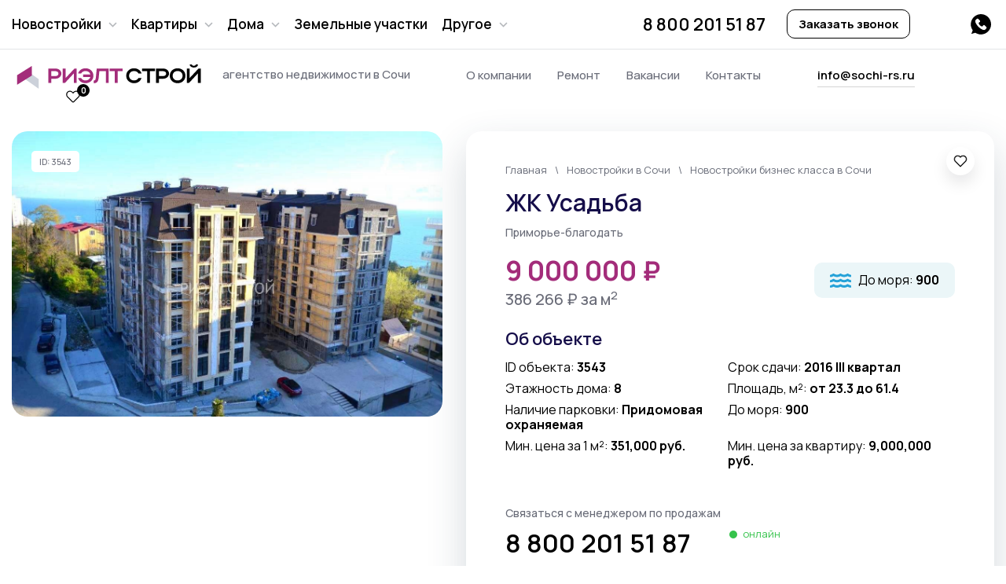

--- FILE ---
content_type: text/html; charset=UTF-8
request_url: https://sochi-rs.ru/novostroyki-biznes-klass/jiloy-kompleks-usadba-1429286928.html
body_size: 9966
content:
<!DOCTYPE HTML>
<html lang="ru">
<head>
<meta http-equiv="Content-Type" content="text/html; charset=UTF-8" /><title>ЖК Усадьба - цены на квартиры, фото, планировки, купить</title><meta name="description" content="Продажа в АН «РиэлтСтрой»: ЖК Усадьба. Уточните наличие и цены квартир в новостройке бизнес-класса по телефону 8 800 201 51 87."><meta name="keywords" content=""><meta name="robots" content="index, follow"><link rel="canonical" href="https://sochi-rs.ru/novostroyki-biznes-klass/jiloy-kompleks-usadba-1429286928.html"><link rel="preconnect" href="https://fonts.googleapis.com">
<link rel="preconnect" href="https://fonts.gstatic.com" crossorigin>
<link href="https://fonts.googleapis.com/css2?family=Manrope:wght@200..800&display=swap" rel="stylesheet">
<link rel="icon" type="image/png" href="/favicon/favicon-48x48.png" sizes="48x48" />
<link rel="icon" type="image/svg+xml" href="/favicon/favicon.svg" />
<link rel="shortcut icon" href="/favicon/favicon.ico" />
<link rel="apple-touch-icon" sizes="180x180" href="/favicon/apple-touch-icon.png" />
<meta name="apple-mobile-web-app-title" content="MyWebSite" />
<link rel="manifest" href="/favicon/site.webmanifest" />
<meta name="viewport" content="width=device-width, initial-scale=1">
<link rel="stylesheet" type="text/css" href="/css/styles.css?1768907143" /></head>
<body>
<div class="body_content"></div>
<div class="header">
	<div class="first_line">
		<div class="top_block">
		    <div class="top_close"></div>
		    <ul class="top_menu">
			    <li class="drop"><a href="/objects/novostroyki-v-sochi.html">Новостройки</a>
				    <ul>
					    <li><a href="/objects/novostroyki-ekonom-klass.html">Эконом класс</a></li>
					    <li><a href="/objects/novostroyki-biznes-klass.html">Бизнес класс</a></li>
					    <li><a href="/objects/novostroyki-elitnyie.html">Элитные новостройки</a></li>
				    </ul>
			    </li>
			    <li class="drop"><a href="/objects/kvartiry.html">Квартиры</a>
    				<ul>
					    <li><a href="/objects/kvartiry-odnokomnatniye.html">Однокомнатные</a></li>
    					<li><a href="/objects/kvartiry-dvuhkomnatniye.html">Двухкомнатные</a></li>
					    <li><a href="/objects/kvartiry-trehkomnatnyie.html">Трехкомнатные</a></li>
					    <li><a href="/objects/kvartiry-mnogokomnatniye.html">Многокомнатные</a></li>
    					<li><a href="/objects/elitnyie-kvartiry.html">Элитные</a></li>
				    </ul>       
			    </li>
			    <li class="drop"><a href="/objects/doma.html">Дома</a>
				    <ul>
					    <li><a href="/objects/doma.html">Частные дома</a></li>
					    <li><a href="/objects/kottedzhnye-poselki.html">Коттеджные поселки</a></li>
					    <li><a href="/objects/elitniye-doma-i-villy.html">Элитные дома и виллы</a></li>
    				</ul>   
			    </li>
			    <li><a href="/objects/zemelnyie-uchastki.html">Земельные участки</a></li>
			    <!--<li><a href="/objects/kommercheskaya-nedvigimost.html">Коммерция</a></li>-->
    			<li class="drop"><a href="#">Другое</a>
				    <ul>
    					<li><a href="/objects/ipoteka.html">Ипотека</a></li>
					    <li><a href="/objects/goryachie-predlojeniya.html">Горячие предложения</a></li>
					    <!--<li><a href="/sotrudniki.html">Сотрудники</a></li>-->
    				</ul>
			    </li>
		    </ul>
		    <ul class="mob_menu">
			    <li><a href="/o-kompanii.html">О компании</a></li>
			    <li><a href="/remont.html">Ремонт</a></li>
			    <li><a href="/vakansii.html">Вакансии</a></li>
			    <li><a href="/forms/kontaktnaya-informatsiya.html">Контакты</a></li>
		    </ul>
		</div>
		<a class="top_phone" href="tel:+78002015187">8 800 201 51 87</a>
		<div class="request_call top_call">Заказать звонок</div>
		<div class="socials">
			<!--<a class="telegram" href="#">telegram</a>-->
			<a class="whatsapp" href="whatsapp://send/?phone=+79953200585">whatsapp</a>
		</div>
	</div>
	<div class="spacer"></div>
	<div class="second_line">
		<a href="/" class="logo">Риэлт Строй</a>
		<span class="logo_text">агентство недвижимости в Сочи</span>
		<ul class="second_menu">
			<li><a href="/o-kompanii.html">О компании</a></li>
			<li><a href="/remont.html">Ремонт</a></li>
			<li><a href="/vakansii.html">Вакансии</a></li>
			<li><a href="/forms/kontaktnaya-informatsiya.html">Контакты</a></li>
		</ul>
		<div class="email">
			<a href="mailto:info@sochi-rs.ru">info@sochi-rs.ru</a>
		</div>
		<a class="i_favorite" href="/favorite.html"><span>0</span></a>
		<div class="pie"><span></span><span></span></div>
	</div>
</div>
<div class="middle_content">
	<div class="middle_block">
		<div class="left_item">
			<div class="lables">
				<div class="id">id: 3543</div>
			</div>
			<ul class="main_photo">
<li><a itemprop="image" data-fancybox="images" href="/images/photo/objects/3543/thumb_1200-1474702533-16.jpg"><img class="big_pic" src="/images/photo/objects/3543/thumb_1200-1474702533-16.jpg" alt="Фото 1"></a></li><li><a itemprop="image" data-fancybox="images" href="/images/photo/objects/3543/thumb_1200-1474702532-15.jpg"><img class="big_pic" src="/images/photo/objects/3543/thumb_1200-1474702532-15.jpg" alt="Фото 2"></a></li><li><a itemprop="image" data-fancybox="images" href="/images/photo/objects/3543/thumb_1200-1474702530-12.jpg"><img class="big_pic" src="/images/photo/objects/3543/thumb_1200-1474702530-12.jpg" alt="Фото 3"></a></li><li><a itemprop="image" data-fancybox="images" href="/images/photo/objects/3543/thumb_1200-1474702531-14.jpg"><img class="big_pic" src="/images/photo/objects/3543/thumb_1200-1474702531-14.jpg" alt="Фото 4"></a></li><li><a itemprop="image" data-fancybox="images" href="/images/photo/objects/3543/thumb_1200-1474702530-13.jpg"><img class="big_pic" src="/images/photo/objects/3543/thumb_1200-1474702530-13.jpg" alt="Фото 5"></a></li><li><a itemprop="image" data-fancybox="images" href="/images/photo/objects/3543/thumb_1200-1474702530-11.jpg"><img class="big_pic" src="/images/photo/objects/3543/thumb_1200-1474702530-11.jpg" alt="Фото 6"></a></li><li><a itemprop="image" data-fancybox="images" href="/images/photo/objects/3543/thumb_1200-1474702529-8.jpg"><img class="big_pic" src="/images/photo/objects/3543/thumb_1200-1474702529-8.jpg" alt="Фото 7"></a></li><li><a itemprop="image" data-fancybox="images" href="/images/photo/objects/3543/thumb_1200-1474702528-7.jpg"><img class="big_pic" src="/images/photo/objects/3543/thumb_1200-1474702528-7.jpg" alt="Фото 8"></a></li><li><a itemprop="image" data-fancybox="images" href="/images/photo/objects/3543/thumb_1200-1474702527-6.jpg"><img class="big_pic" src="/images/photo/objects/3543/thumb_1200-1474702527-6.jpg" alt="Фото 9"></a></li><li><a itemprop="image" data-fancybox="images" href="/images/photo/objects/3543/thumb_1200-1474702526-5.jpg"><img class="big_pic" src="/images/photo/objects/3543/thumb_1200-1474702526-5.jpg" alt="Фото 10"></a></li><li><a itemprop="image" data-fancybox="images" href="/images/photo/objects/3543/thumb_1200-1474702526-4.jpg"><img class="big_pic" src="/images/photo/objects/3543/thumb_1200-1474702526-4.jpg" alt="Фото 11"></a></li><li><a itemprop="image" data-fancybox="images" href="/images/photo/objects/3543/thumb_1200-1474702525-2.jpg"><img class="big_pic" src="/images/photo/objects/3543/thumb_1200-1474702525-2.jpg" alt="Фото 12"></a></li><li><a itemprop="image" data-fancybox="images" href="/images/photo/objects/3543/thumb_1200-1474702524-1.jpg"><img class="big_pic" src="/images/photo/objects/3543/thumb_1200-1474702524-1.jpg" alt="Фото 13"></a></li><li><a itemprop="image" data-fancybox="images" href="/images/photo/objects/3543/thumb_1200-1474702529-10.jpg"><img class="big_pic" src="/images/photo/objects/3543/thumb_1200-1474702529-10.jpg" alt="Фото 14"></a></li>			</ul>
			<div class="slick-arrow"><div id="prev" class="btn_prev">&lt;</div><div id="next" class="btn_next">&gt;</div></div>
			<div class="more_photo more_photo_s">
<img src="/images/photo/objects/3543/thumb_230-1474702533-16.jpg" alt="Фото 1"><img src="/images/photo/objects/3543/thumb_230-1474702532-15.jpg" alt="Фото 2"><img src="/images/photo/objects/3543/thumb_230-1474702530-12.jpg" alt="Фото 3"><img src="/images/photo/objects/3543/thumb_230-1474702531-14.jpg" alt="Фото 4"><img src="/images/photo/objects/3543/thumb_230-1474702530-13.jpg" alt="Фото 5"><img src="/images/photo/objects/3543/thumb_230-1474702530-11.jpg" alt="Фото 6"><img src="/images/photo/objects/3543/thumb_230-1474702529-8.jpg" alt="Фото 7"><img src="/images/photo/objects/3543/thumb_230-1474702528-7.jpg" alt="Фото 8"><img src="/images/photo/objects/3543/thumb_230-1474702527-6.jpg" alt="Фото 9"><img src="/images/photo/objects/3543/thumb_230-1474702526-5.jpg" alt="Фото 10"><img src="/images/photo/objects/3543/thumb_230-1474702526-4.jpg" alt="Фото 11"><img src="/images/photo/objects/3543/thumb_230-1474702525-2.jpg" alt="Фото 12"><img src="/images/photo/objects/3543/thumb_230-1474702524-1.jpg" alt="Фото 13"><img src="/images/photo/objects/3543/thumb_230-1474702529-10.jpg" alt="Фото 14">			</div>
			<div class="left_item_ban">
				<div class="item_first">Выгодная ипотека</div>
				<div class="item_second">Окажем помощь в одобрении выгодной ставки</div>
				<div class="consultation">Консультация</div>
			</div>
			<div class="left_item_cons">
				<div class="item_first">Получите консультацию бесплатно</div>
				<div class="item_second">Сопроводим сделку от момента просмотра</div>
			</div>
        </div>
		<div class="right_item">
		<ol class="breadcrumb" itemscope itemtype="https://schema.org/BreadcrumbList">
			<li itemprop="itemListElement" itemscope="" itemtype="https://schema.org/ListItem"><a itemprop="item" href="/"><span itemprop="name">Главная</span></a></li>
			<li itemprop="itemListElement" itemscope itemtype="https://schema.org/ListItem"><a itemprop="item" href="/objects/novostroyki-v-sochi.html"><span itemprop="name">Новостройки в Сочи</span></a></li>            <li itemprop="itemListElement" itemscope itemtype="https://schema.org/ListItem"><a itemprop="item" href="/objects/novostroyki-biznes-klass.html"><span itemprop="name">Новостройки бизнес класса в Сочи</span></a></li>		</ol>
<div class="add_fav itf_3543" id="3543" onclick="add_item_favorites('3543,cid');"></div><h1>ЖК Усадьба</h1>		    
		<div class="feedback">
	        Приморье-благодать	        	    </div>
		<div class="sea">До моря: <b>900</b></div>		<div class="price_big">9 000 000 ₽</div>
		<div class="price_grey">386 266 ₽ за м<sup>2</sup></div>				<div class="about_item">Об объекте</div>
		<ul class="vars_i">
			<li>ID объекта: <b>3543</b></li>
<li>Срок сдачи: <b>2016 III квартал</b></li><li>Этажность дома: <b>8</b></li><li>Площадь, м²: <b>от 23.3 до  61.4</b></li><li>Наличие парковки: <b>Придомовая охраняемая</b></li><li>До моря: <b>900</b></li><li>Мин. цена за 1 м²: <b>351,000 руб.</b></li><li>Мин. цена за квартиру: <b>9,000,000 руб.</b></li>		</ul>
		<div class="call_block">
			<div class="feedback">Связаться с менеджером по продажам</div>
			<a class="feedback_phone" href="tel:+78002015187">8 800 201 51 87</a><span class="online"><span></span>онлайн</span>
			<div class="av_butt" onclick="av_form();">Уточнить наличие и цену</div>
		</div>
    <div id="map"></div>
<script src="https://api-maps.yandex.ru/2.1/?load=package.full&lang=ru-RU" type="text/javascript"></script>
<script type="text/javascript">
ymaps.ready(init);

function init () {
    var myMap = new ymaps.Map("map", {
            center: [43.5599,39.7740],
            zoom: 14,
        controls: ['smallMapDefaultSet']
        }),

    // Создаем геообъект с типом геометрии "Точка".
        myGeoObject = new ymaps.GeoObject({
            // Описание геометрии.
            geometry: {
                type: "Point",
                coordinates: [43.5607,39.7718]
            },
            // Свойства.
            properties: {
                // Контент метки.
                iconContent: 'ЖК Усадьба',
                hintContent: 'ЖК Усадьба'
            }
        },
{ iconLayout: 'default#image', iconImageHref: '/img/pointer.svg', iconImageSize: [50, 55], iconImageOffset: [-4, -55] }
);


    myMap.geoObjects
        .add(myGeoObject);
        myMap.behaviors.disable(['scrollZoom', 'rightMouseButtonMagnifier']);
}

</script> 
		<div class="item_data">ID объекта: 3543</div>
				<div class="item_data">Опубликовано: 17:46, 18 апреля 2024 г.</div>
	</div>
	<div class="about_item">Описание</div>
	<div class="desc">
		<h1><strong>ЖК "Усадьба"</strong></h1>
<p>   Вторичные продажи, в многофункциональном, двух подъездном  жилом комплексе комфорт класса Усадьба. Жилой Комплекс расположен таким образом, чтобы окна каждой квартиры, даже с самых нижних этажей,  смотрели на  красивейшую панораму моря! Дом построен по современной технологии, и его яркий архитектурный облик, выполненный из гранита, а также все внутренние помещения - не оставит Вас равнодушным! Благодаря продуманной и грамотной проектировке дома, чтобы уберечь жильцов от городской суеты и шума, было выкуплено двадцать пять соток земли, для того, чтобы  в свою квартиру можно было попасть через внутреннюю, просторную, облагороженную территорию. Восемь этажей, два качественных лифта. Квартиры начиная площадью от 23.3 и до 61.4 квадратных метров так спроектированы, чтобы каждый житель мог любоваться красотой города и солнечным закатом.</p>
<p>   Дом подключен ко  всем необходимым центральным коммуникациям, включая воду, канализацию, электричество, и газ!(что отражается на удобстве и экономии коммунальных услуг). Имеется парковка для жильцов жилого комплекса и его гостей, охрана по всей территории. Район, в котором находится ЖК Усадьба можно уверенно соотнести к бизнесс классу. Рядом находится закрытый газпромовский городок, множество санаториев и пятизвездочных гостиниц. Пешая доступность до общественного транспорта, различных магазинов,  к морским пляжам. За пять минут от комплекса на автомобиле,  Вы окажетесь в центре делового Сочи. Звоните, у Вас есть возможность купить квартиру за отличную цену! </p>	</div>
		<div class="middle_block">
		<div class="big_head">Лучшие предложения</div>
		<div class="spec">
			<ul class="spec_tabs">
				<li data-type="1" class="spec_checked">Квартира</li>
				<li data-type="2">Дом</li>
				<li data-type="3">Земельный участок</li>
				<li data-type="4">Коммерческая</li>
			</ul>
		</div>
		<div class="best_body">		<div class="item_m">
		    <div class="four_items i_k">
			    <div class="item">
				    <a href="/kvartiry-dvuhkomnatniye/jk-poseydon-dvuh-komnatnaya.html">
<img src="/images/photo/objects/5700/thumb_450-1733494928-4.jpg">				    </a>
				    <div class="lables">
					    <div class="id">id: 5700</div>
				    </div>
			<div class="add_fav itf_5700" id="5700" onclick="add_item_favorites('5700,cid');"></div>				    <div class="item_info">
					    <a href="/kvartiry-dvuhkomnatniye/jk-poseydon-dvuh-komnatnaya.html">2 комн, 200 метров до моря</a>
					    <div class="address">
					    Мамайка					    					    </div>
					    <div class="vars">
					        37 м<sup>2</sup> • 2 этаж из 13<div class="price">17 500 000 ₽</div>				    </div></div>
			    </div>
			    <div class="item">
				    <a href="/kvartiry-mnogokomnatniye/chetyirehkomnatnaya-v-300-metrov-ot-morya.html">
<img src="/images/photo/objects/5607/thumb_450-1717073483-7.jpg">				    </a>
				    <div class="lables">
					    <div class="id">id: 5607</div>
				    </div>
			<div class="add_fav itf_5607" id="5607" onclick="add_item_favorites('5607,cid');"></div>				    <div class="item_info">
					    <a href="/kvartiry-mnogokomnatniye/chetyirehkomnatnaya-v-300-metrov-ot-morya.html">Четырехкомнатная в 300 метров от моря</a>
					    <div class="address">
					    Мамайка					    					    </div>
					    <div class="vars">
					        132 м<sup>2</sup> • 3 этаж из 12<div class="price">52 000 000 ₽</div>				    </div></div>
			    </div>
			    <div class="item">
				    <a href="/kvartiry-dvuhkomnatniye/dvuhkomnatnaya-kvartira-v-sochi-ryadom-s-tts.html">
<img src="/images/photo/objects/5609/thumb_450-1717152580-11.jpg">				    </a>
				    <div class="lables">
					    <div class="id">id: 5609</div>
<div class="exclusive">Эксклюзив</div>				    </div>
			<div class="add_fav itf_5609" id="5609" onclick="add_item_favorites('5609,cid');"></div>				    <div class="item_info">
					    <a href="/kvartiry-dvuhkomnatniye/dvuhkomnatnaya-kvartira-v-sochi-ryadom-s-tts.html">Двухкомнатная квартира в Сочи рядом с ТЦ</a>
					    <div class="address">
					    Центр					    					    </div>
					    <div class="vars">
					        50 м<sup>2</sup> • 3 этаж из 6<div class="price">9 950 000 ₽</div>				    </div></div>
			    </div>
			    <div class="item">
				    <a href="/kvartiry-dvuhkomnatniye/dvuhkomnatnaya-v-kurortnom-gorodke.html">
<img src="/images/photo/objects/5611/thumb_450-1717242684-10.jpg">				    </a>
				    <div class="lables">
					    <div class="id">id: 5611</div>
				    </div>
			<div class="add_fav itf_5611" id="5611" onclick="add_item_favorites('5611,cid');"></div>				    <div class="item_info">
					    <a href="/kvartiry-dvuhkomnatniye/dvuhkomnatnaya-v-kurortnom-gorodke.html">Двухкомнатная в Курортном городке</a>
					    <div class="address">
					    Адлер					    					    </div>
					    <div class="vars">
					        50 м<sup>2</sup> • 6 этаж из 18<div class="price">21 500 000 ₽</div>				    </div></div>
			    </div>
		    </div>
		</div>
<div class="show_buttons"><a href="/objects/kvartiry.html" class="show_all">Все квартиры</a><div class="show_more" id="show_more_k" onclick="show_more_in_cat('2,7,8,14,15;k;4');">Показать еще больше<span></span></div></div></div>
		<div class="big_head">Лучшие новостройки</div>
		<div class="item_m">
		<div class="four_items i_n">
			<div class="item i_click" onclick="/novostroyki-biznes-klass/jk-svetskiy-les.html">
				<a href="/novostroyki-biznes-klass/jk-svetskiy-les.html">
				<div class="gradient"></div>
<img src="/images/photo/objects/5595/thumb_450-1711959252-4.jpg">				</a>
				<div class="lables">
				    <div class="district">КСМ</div>				</div>
			<div class="add_fav itf_5595" id="5595" onclick="add_item_favorites('5595,cid');"></div>				<div class="item_info_long">
					<div class="vars">Площадь: от 33 до 87 м²</div>
					<div class="item_title">ЖК Светский Лес</div>
					<div class="price">от 13 160 000 ₽</div>
				</div>
			</div>
			<div class="item i_click" onclick="/novostroyki-biznes-klass/jk-sokol.html">
				<a href="/novostroyki-biznes-klass/jk-sokol.html">
				<div class="gradient"></div>
<img src="/images/photo/objects/3994/thumb_450-1441970812-2.jpg">				</a>
				<div class="lables">
				    <div class="district">Центр</div>				</div>
			<div class="add_fav itf_3994" id="3994" onclick="add_item_favorites('3994,cid');"></div>				<div class="item_info_long">
					<div class="vars">Площадь: от 28 до 87 м²</div>
					<div class="item_title">ЖК Сокол</div>
					<div class="price">от 14 200 000 ₽</div>
				</div>
			</div>
			<div class="item i_click" onclick="/novostroyki-biznes-klass/jiloy-dom-a-parkovoy-1430838245.html">
				<a href="/novostroyki-biznes-klass/jiloy-dom-a-parkovoy-1430838245.html">
				<div class="gradient"></div>
<img src="/images/photo/objects/3615/thumb_450-1430838241-2.jpg">				</a>
				<div class="lables">
				    <div class="district">Центр</div>				</div>
			<div class="add_fav itf_3615" id="3615" onclick="add_item_favorites('3615,cid');"></div>				<div class="item_info_long">
					<div class="vars">Площадь: от 51 до 325 м²</div>
					<div class="item_title">ЖК Парковый</div>
					<div class="price">от 85 000 000 ₽</div>
				</div>
			</div>
			<div class="item i_click" onclick="/novostroyki-elitnyie/jk---san-remo.html">
				<a href="/novostroyki-elitnyie/jk---san-remo.html">
				<div class="gradient"></div>
<img src="/images/photo/objects/2547/thumb_450-1375431550-1.jpg">				</a>
				<div class="lables">
				    <div class="district">Центр</div>				</div>
			<div class="add_fav itf_2547" id="2547" onclick="add_item_favorites('2547,cid');"></div>				<div class="item_info_long">
					<div class="vars">Площадь: от 32.4 до 118.9 м²</div>
					<div class="item_title">АК Сан Ремо</div>
					<div class="price">от 32 000 000 ₽</div>
				</div>
			</div>
		</div>
		</div>
		<div class="show_buttons">
			<a href="/objects/novostroyki-v-sochi.html" class="show_all">Все новостройки</a>
			<div class="show_more" id="show_more_n" onclick="show_more_in_cat('1,9,10;n;4');">Показать еще больше<span></span></div>
		</div>
	</div></div>
<div class="frofit_container_wide">
	<div class="profit">
		<div class="questions">
			<div class="q_left">
				<div class="q_head">У Вас остались вопросы? <br>Мы ответим</div>
				<p>Позвоните или оставьте свои контакты мы свяжемся с вами в ближайшее время</p>
				<a href="tel:+78002015187">8 800 201 51 87</a>
				<!--<a href="/" class="soc soc_telegram">telegram</a>-->
				<a href="whatsapp://send/?phone=+79953200585" class="soc soc_whatsapp">whatsapp</a>				
			</div>
			<div class="q_right">
			    <div class="place_body2">
				    <input id="question" type="text" name="question" value="" autocomplete="off" placeholder="+7 (          ) ___-__-__">
				    <div class="send_butt" onclick="send_call2();">Отправить заявку</div>
				    <span>Я согласен условиями предоставления услуг и обработкой моих персональных данных при нажатии "Отправить заявку"</span>
				</div>
				<div class="place_body_res2"></div>
			</div>
		</div>
	</div>
</div>
<div class="av_body">
	<div class="close"></div>
	<div class="place_body">
    	<div class="get_header">Уточнить наличие и цену</div>
	    <span class="get_small">Отправьте запрос и мы перезвоним вам</span>
	    <input id="av_name" type="text" name="av_name" value="" autocomplete="off" placeholder="Ваше имя">
	    <input id="av_phone" type="text" name="av_phone" value="" autocomplete="off" placeholder="+7 (          ) ___-__-__">
	    <input id="av_id" type="hidden" disabled name="av_id" autocomplete="off" value="3543">
    	<span class="get_comment">пожалуйста укажите корректно чтобы мы смогли связаться</span>
	    <div class="send_cons" onclick="send_av();">Отправить</div>
	    <span class="get_pers">Отправляя запрос, вы соглашаетесь на обработку персональных данных</span>
	    <div class="get_contacts">
    		<div class="map_sp"></div>
	    	<div class="map_email">
    	    	<a href="mailto:info@sochi-rs.ru">info@sochi-rs.ru</a>
		    </div>
		    <a class="map_phone" href="tel:+78002015187">8 800 201 51 87</a>
		    <div class="map_socials">
    			<!--<a class="telegram" href="#">telegram</a>-->
			    <a class="whatsapp" href="whatsapp://send/?phone=+79953200585">whatsapp</a>
		    </div>
		</div>
	</div>
	<div class="av_body_res"></div>
</div>
<script>
function send_av()
{
var data1 = $('#av_name').val();
var data2 = $('#av_phone').val();
var data3 = $('#av_id').val();
var data4 = '/novostroyki-biznes-klass/jiloy-kompleks-usadba-1429286928.html';
       $.ajax({
                type: "POST",
                cache: false,
                url: "/send_av/",
                data: "data1="+data1+"&data2="+data2+"&data3="+data3+"&data4="+data4,
		        beforeSend: function(){
		        $(".place_body").hide();
                $('.av_body_res').html('<br><img src="/img/ajax-loader.gif">');
	        },
                success: function(html) {
                        $(".av_body_res").empty();
                        $(".av_body_res").append(html);
                }
        });
}
</script>
<div class="middle_content">
	<div class="middle_block footer">
		<div class="block_one">
			<div>Недвижимость</div>
			<ul>
				<li><a href="/objects/novostroyki-v-sochi.html">Новостройки</a></li>
				<li><a href="/objects/kvartiry.html">Квартиры</a></li>
				<li><a href="/objects/zemelnyie-uchastki.html">Земельные участки</a></li>
				<li><a href="/objects/kommercheskaya-nedvigimost.html">Коммерция</a></li>
			</ul>
		</div>
		<div class="block_two">
			<div>Информация</div>
			<ul>
				<li><a href="/o-kompanii.html">О компании</a></li>
				<li><a href="/vakansii.html">Вакансии</a></li>
				<li><a href="/forms/kontaktnaya-informatsiya.html">Контакты</a></li>
				<li><a href="/remont.html">Ремонтные работы</a></li>
			</ul>
		</div>
		<div class="block_three">
			<a class="footer_phone" href="tel:+78002015187">8 800 201 51 87</a>
			<div class="request_call">Заказать звонок</div>
			<div class="footer_contacts">
				<div class="map_email">
					<a href="mailto:info@sochi-rs.ru">info@sochi-rs.ru</a>
				</div>
				<div class="map_socials">
					<!--<a class="telegram" href="#">telegram</a>-->
					<a class="whatsapp" href="whatsapp://send/?phone=+79953200585">whatsapp</a>
				</div>
			</div>
		</div>
		<a href="/" class="logo">Риэлт Строй</a>
		<div class="copyright">©2017-2026 г. Все права защищены. Данный сайт носит информационно-справочный характер и не при каких условиях не является публичной офертой.</div>
		<ul class="f_pol">
			<li><a href="/politika-konfidentsialnosti.html">Политика конфиденциальности</a></li>
			<li><a href="/karta-sayta.html">Карта сайта</a></li>
		</ul>
	</div>
</div>
<div class="get_cons">
	<div class="close"></div>
	<div class="place_body">
    	<div class="get_header">Получить консультацию</div>
	    <span class="get_small">Отправьте запрос и получите индивидуальные условия</span>
	    <input id="get_name" type="text" name="get_name" value="" autocomplete="off" placeholder="Ваше имя">
	    <input id="get_phone" type="text" name="get_phone" value="" autocomplete="off" placeholder="+7 (          ) ___-__-__">
	    <span class="get_comment">пожалуйста укажите корректно чтобы мы смогли связаться</span>
    	<div class="send_cons" onclick="send_call();">Получить консультацию</div>
	    <span class="get_pers">Отправляя запрос, вы соглашаетесь на обработку персональных данных</span>
	    <div class="get_contacts">
    		<div class="map_sp"></div>
		    <div class="map_email">
    			<a href="mailto:info@sochi-rs.ru">info@sochi-rs.ru</a>
		    </div>
		    <a class="map_phone" href="tel:+78002015187">8 800 201 51 87</a>
		    <div class="map_socials">
    		    <!--<a class="telegram" href="#">telegram</a>-->
			    <a class="whatsapp" href="whatsapp://send/?phone=+79953200585">whatsapp</a>
		    </div>
	    </div>
	</div>
	<div class="place_body_res"></div>
</div>
<div class="gift_body">
	<div class="close"></div>
	<div class="place_body">
    	<div class="get_header">Получить подарок</div>
	    <span class="get_small">Отправьте запрос и получите индивидуальные условия</span>
	    <input id="gift_name" type="text" name="gift_name" value="" autocomplete="off" placeholder="Ваше имя">
	    <input id="gift_phone" type="text" name="gift_phone" value="" autocomplete="off" placeholder="+7 (          ) ___-__-__">
    	<span class="get_comment">пожалуйста укажите корректно чтобы мы смогли связаться</span>
	    <div class="send_cons" onclick="send_gift();">Отправить</div>
	    <span class="get_pers">Отправляя запрос, вы соглашаетесь на обработку персональных данных</span>
	    <div class="get_contacts">
    		<div class="map_sp"></div>
	    	<div class="map_email">
    	    	<a href="mailto:info@sochi-rs.ru">info@sochi-rs.ru</a>
		    </div>
		    <a class="map_phone" href="tel:+78002015187">8 800 201 51 87</a>
		    <div class="map_socials">
    			<!--<a class="telegram" href="#">telegram</a>-->
			    <a class="whatsapp" href="whatsapp://send/?phone=+79953200585">whatsapp</a>
		    </div>
		</div>
	</div>
	<div class="place_body_res"></div>
</div>
<div class="fav_fade"></div>
<script src="https://owlcarousel2.github.io/OwlCarousel2/assets/vendors/jquery.min.js"></script>
<script src="/js/jquery.maskedinput.min.js"></script>
<link rel="stylesheet" type="text/css" href="/slick/slick.css" />
<link rel="stylesheet" type="text/css" href="/slick/slick-theme.css" />
<script src="/slick/slick.min.js"></script>
<script src="https://cdn.jsdelivr.net/npm/@fancyapps/ui@5.0/dist/fancybox/fancybox.umd.js"></script>
<link rel="stylesheet" href="https://cdn.jsdelivr.net/npm/@fancyapps/ui@5.0/dist/fancybox/fancybox.css"/>
<script>

$(document).ready(function(){
    
Fancybox.bind('[data-fancybox="images"]', {
  Thumbs: {
    type: "modern",
  },
  Images: {
    initialSize: "max",
  }
});
});

$(".drop a").click(function() {
	$('.drop ul').fadeOut();
	if ($(this).next('ul').is(':visible')) { $(this).next('ul').fadeOut(); }
	else { $(this).next('ul').fadeIn(); }
});

$(".spec_tabs li").click(function() {
	$(".spec_tabs li").removeClass('spec_checked');
	$(this).addClass('spec_checked');
	var parentClass = $(this).parent().attr('class');
	var load_items = $(this).attr('data-type');
       $.ajax({
                type: "POST",
                cache: false,
                url: "/load_items/",
                data: "data="+load_items,
		        beforeSend: function(){
		        $(".best_body").fadeOut();
                $('.best_body').html('<img class="loader" src="/img/ajax-loader.gif">');
	        },
                success: function(html) {
                        setTimeout(() => {
                        $(".best_body").empty();
                        $(".best_body").append(html);
                        $(".best_body").fadeIn();
                        }, 350);
                }
        });
});

$(".request_call, .other_third, .consultation, .contact, .get_ban").click(function() {
	$(".get_cons, .body_content").fadeToggle();
});
$(".close, .close_window").click(function() {
	$(".get_cons, .gift_body, .body_content, .av_body").fadeOut();
});
$(".pie").click(function() {
	$(".top_block, .mob_menu, .top_call, .top_close").fadeToggle();
});
$(".top_close").click(function() {
	$(".top_block, .mob_menu, .top_call, .top_close").fadeOut();
});
$(".get_gift").click(function() {
	$(".gift_body, .body_content").fadeToggle();
});
$(".av_butt").click(function() {
	$(".av_body, .body_content").fadeToggle();
});
$(function() {
    $("#question, #get_phone, #get_phone2, #gift_phone, #gift_phone, #av_phone, #av_phone")
			.mask("+7 (999) 999-99-99");
});
 $('.main_photo').slick({
  slidesToShow: 1,
  slidesToScroll: 1,
  arrows: false,
  fade: true,
  asNavFor: '.more_photo_s',
  infinite: false,
  lazyLoad: 'ondemand'
});
$('.more_photo_s').slick({
  slidesToShow: 4,
  slidesToScroll: 1,
  asNavFor: '.main_photo',
  dots: false,
  arrows: false,
  focusOnSelect: true,
  infinite: false,
  lazyLoad: 'ondemand',
  centerPadding: '60px'

});
$('.btn_next').on('click', function(){
   $('.main_photo').slick('slickNext');
});
$('.btn_prev').on('click', function(){
   $('.main_photo').slick('slickPrev');
});

function send_call()
{
var data1 = $('#get_name').val();
var data2 = $('#get_phone').val();
var data3 = '1';
       $.ajax({
                type: "POST",
                cache: false,
                url: "/send_call/",
                data: "data1="+data1+"&data2="+data2+"&data3="+data3,
		        beforeSend: function(){
		        $(".place_body").hide();
                $('.place_body_res').html('<br><img src="/img/ajax-loader.gif">');
	        },
                success: function(html) {
                        $(".place_body_res").empty();
                        $(".place_body_res").append(html);
                }
        });
}

function send_gift()
{
var data1 = $('#gift_name').val();
var data2 = $('#gift_phone').val();
var data3 = '2';
       $.ajax({
                type: "POST",
                cache: false,
                url: "/send_call/",
                data: "data1="+data1+"&data2="+data2+"&data3="+data3,
		        beforeSend: function(){
		        $(".place_body").hide();
                $('.place_body_res').html('<br><img src="/img/ajax-loader.gif">');
	        },
                success: function(html) {
                        $(".place_body_res").empty();
                        $(".place_body_res").append(html);
                }
        });
}
function send_call2()
{
var data1 = 'Не указано';
var data2 = $('#question').val();
var data3 = '3';
       $.ajax({
                type: "POST",
                cache: false,
                url: "/send_call/",
                data: "data1="+data1+"&data2="+data2+"&data3="+data3,
		        beforeSend: function(){
		        $(".place_body2").hide();
                $('.place_body_res2').html('<br><img src="/img/ajax-loader.gif">');
	        },
                success: function(html) {
                        $(".place_body_res2").empty();
                        $(".place_body_res2").append(html);
                }
        });
}

$('.add_fav').click(function(e){
	if($('#'+e.target.id).hasClass('add_fav_ok')) { $("#"+e.target.id).removeClass('add_fav_ok'); } else { $("#"+e.target.id).addClass('add_fav_ok'); }
});
function add_item_favorites(el) {
var data1 = el;
       $.ajax({
                type: "POST",
                cache: false,
                url: "/favorites_add/",
                data: "data1="+data1,
                success: function(html) {
                    $(".fav_fade").empty();
                    $(".fav_fade").append(html);
                    $('.fav_fade').fadeIn();
                    $('.fav_fade').delay(2000).fadeOut();
                }
        });
}

    function show_more_in_cat(el){
        var count_adds  = 4;
        var count_sp = el.split(';');
        var count_cats = count_sp[0];
        var count_type = count_sp[1];
        var count_view = parseInt(count_sp[2]);
        $('#show_more_'+count_type).text('Подождите немного...');
        $.ajax({
                    url: "/show_more_main/",
                    type: "post",
                    cache: false,
                    dataType: "json",
                    data: {
                        "count_show":   count_view,
                        "count_add":    count_adds,
                        "count_cat":    count_cats,
                        "count_type":   count_type
                    },
                    success: function(data){
            if(data.result == "success"){
                $('.i_'+count_type).append(data.html);
                    $('#show_more_'+count_type).text('Показать еще больше');
                    var destination = $(".show_"+count_type+"_"+count_view).offset().top; jQuery("html:not(:animated),body:not(:animated)").animate({scrollTop:destination},800);
                    count_view = count_view+4;
                    val_click = "show_more_in_cat('"+count_cats+";"+count_type+";"+count_view+"');";
                    $('#show_more_'+count_type).attr('onclick', val_click);
            }else{
                $('#show_more_'+count_type).text('Больше нет предложений');
            }
                    }
                });
            };
</script>
<noindex>
<!--LiveInternet counter--><script type="text/javascript"><!--
document.write("<a href='http://www.liveinternet.ru/click' "+
"target=_blank><img src='//counter.yadro.ru/hit?t14.1;r"+
escape(document.referrer)+((typeof(screen)=="undefined")?"":
";s"+screen.width+"*"+screen.height+"*"+(screen.colorDepth?
screen.colorDepth:screen.pixelDepth))+";u"+escape(document.URL)+
";"+Math.random()+
"' alt='' title='LiveInternet: показано число просмотров за 24"+
" часа, посетителей за 24 часа и за сегодня' "+
"border='0' width='0' height='0'><\/a>")
//--></script><!--/LiveInternet-->
</noindex>
<!-- Yandex.Metrika counter --> <script type="text/javascript" > (function(m,e,t,r,i,k,a){m[i]=m[i]||function(){(m[i].a=m[i].a||[]).push(arguments)}; m[i].l=1*new Date(); for (var j = 0; j < document.scripts.length; j++) {if (document.scripts[j].src === r) { return; }} k=e.createElement(t),a=e.getElementsByTagName(t)[0],k.async=1,k.src=r,a.parentNode.insertBefore(k,a)}) (window, document, "script", "https://mc.yandex.ru/metrika/tag.js", "ym"); ym(30022794, "init", { clickmap:true, trackLinks:true, accurateTrackBounce:true, webvisor:true }); </script> <noscript><div><img src="https://mc.yandex.ru/watch/30022794" style="position:absolute; left:-9999px;" alt="" /></div></noscript> <!-- /Yandex.Metrika counter -->

 	
<!-- Rating@Mail.ru counter -->
<script type="text/javascript">//<![CDATA[
var _tmr = _tmr || [];
_tmr.push({id: '2359795', type: 'pageView', start: (new Date()).getTime()});
(function (d, w) {
var ts = d.createElement('script'); ts.type = 'text/javascript'; ts.async = true;
ts.src = (d.location.protocol == 'https:' ? 'https:' : 'http:') + '//top-fwz1.mail.ru/js/code.js';
var f = function () {var s = d.getElementsByTagName('script')[0]; s.parentNode.insertBefore(ts, s);};
if (w.opera == "[object Opera]") { d.addEventListener("DOMContentLoaded", f, false); } else { f(); }
})(document, window);
//]]></script><noscript><div style="position:absolute;left:-10000px;">
<img src="//top-fwz1.mail.ru/counter?id=2359795;js=na" style="border:0;" height="1" width="1" alt="Рейтинг@Mail.ru" />
</div></noscript>
<!-- //Rating@Mail.ru counter -->

<script src="//code.jivo.ru/widget/XO7Iu1XPue" async></script>
</body>
</html>

--- FILE ---
content_type: text/css
request_url: https://sochi-rs.ru/css/styles.css?1768907143
body_size: 9420
content:
html{font-family:sans-serif;-ms-text-size-adjust:100%;-webkit-text-size-adjust:100%}
body{margin:0}
article,aside,details,figcaption,figure,footer,header,hgroup,main,nav,section,summary{display:block}
audio,canvas,progress,video{display:inline-block;vertical-align:baseline}
audio:not([controls]){display:none;height:0}
[hidden],template{display:none}
a{background:transparent}
a:active,a:hover{outline:0}
abbr[title]{border-bottom:1px dotted}
b,strong{font-weight:bold}
dfn{font-style:italic}
h1{font-size:2em;margin:0.67em 0}
mark{background:#ff0;color:#000}
small{font-size:80%}
sub,sup{font-size:75%;line-height:0;position:relative;vertical-align:baseline}
sup{top:-0.5em}
sub{bottom:-0.25em}
img{border:0}
svg:not(:root){overflow:hidden}
figure{margin:1em 40px}
hr{-moz-box-sizing:content-box;box-sizing:content-box;height:0}
pre{overflow:auto}
code,kbd,pre,samp{font-family:monospace,monospace;font-size:1em}
button,input,optgroup,select,textarea{color:inherit;font:inherit;margin:0}
button{overflow:visible}
button,select{text-transform:none}
button,html input[type="button"],input[type="reset"],input[type="submit"]{-webkit-appearance:button;cursor:pointer}
button[disabled],html input[disabled]{cursor:default}
button::-moz-focus-inner,input::-moz-focus-inner{border:0;padding:0}
input{line-height:normal}
input[type="checkbox"],input[type="radio"]{box-sizing:border-box;padding:0}
input[type="number"]::-webkit-inner-spin-button,input[type="number"]::-webkit-outer-spin-button{height:auto}
input[type="search"]{-webkit-appearance:textfield;-moz-box-sizing:content-box;-webkit-box-sizing:content-box;box-sizing:content-box}
input[type="search"]::-webkit-search-cancel-button,input[type="search"]::-webkit-search-decoration{-webkit-appearance:none}
fieldset{border:1px solid #c0c0c0;margin:0 2px;padding:0.35em 0.625em 0.75em}
legend{border:0;padding:0}
textarea{overflow:auto}
optgroup{font-weight:bold}
table{border-collapse:collapse;border-spacing:0}
td,th{padding:0}
body { background:#ffffff; font-family: "Manrope", sans-serif; font-optical-sizing: auto; font-weight: 400; font-style: normal; }
.first_line, .second_line, .s_container, .profit_content, .questions, .s_container_wide { max-width:1500px; margin:0 auto; padding:4px 15px 5px 15px; }
.second_line { margin:15px auto 10px auto; }
.spacer { height:1px; background:#E2E4E7 }
.top_block { width:calc(100% - 465px); display:inline-block; vertical-align:middle; }
.top_menu { list-style:none; margin:0; padding:0; }
.top_menu li { display:inline-block; vertical-align:middle; margin:0 25px 0 0; padding:0; }
.top_menu li ul { display:none; }
.top_menu li a { display:block; padding:15px 0; font-weight: 600; font-size:18px; color:#000000; text-decoration:none; }
.top_menu li.drop { position:relative; background:url('/img/arrow_down.svg') no-repeat top 20px right; background-size:11px 7px; padding-right:20px; line-height:100%; }
.top_menu li.drop:hover { background:url('/img/arrow_up.svg') no-repeat top 20px right; background-size:11px 7px; }
.top_menu li.drop:hover ul { margin-left:-30px; width:280px; display:block; background:#ffffff; border-radius:10px; padding:15px; position:absolute; z-index:4; box-shadow: 0px 20px 50px rgba(41, 63, 84, 0.2); }
.top_menu li.drop:hover a, .top_menu li:hover a { color:#A32C7A; }
.top_menu li.drop:hover ul li { width:100%; }
.top_menu li.drop:hover ul li a { color:#000000; display:block; margin:2px 0; padding:15px 25px; border-radius:10px; }
.top_menu li.drop:hover ul li a:hover { background:#E8ECF3; }
a.top_phone:link, a.top_phone:visited, a.map_phone:link, a.map_phone:visited { margin-left:15px; width:165px; display:inline-block; vertical-align:middle; font-weight: 600; font-size: 22px; line-height: 100%; color: #000000; text-decoration:none; }
.request_call { cursor:pointer; margin-left:15px; text-align:center; width:155px; display:inline-block; vertical-align:middle; font-weight: 700; font-size: 15px; line-height: 100%; color: #000000; padding: 10px 0; background: #FFFFFF; border: 1px solid #000000; border-radius: 10px; }
.request_call:hover, a.top_phone:hover, a.map_phone:hover, .socials a:hover, .map_socials a:hover, .email a:hover, .map_email a:hover, a.feedback_phone:hover { opacity:0.9; }
.socials, .map_socials { margin-left:15px; text-align:right; width:85px; display:inline-block; vertical-align:middle; font-size:0; }
.socials a, .map_socials a { margin-left:15px; display:inline-block; vertical-align:middle; width:26px; height:26px; }
.telegram { background:url('/img/s_telegram.svg') no-repeat center right; background-size:26px 26px; }
.whatsapp { background:url('/img/s_whatsapp.svg') no-repeat center right; background-size:26px 26px; }
a.logo { display:inline-block; vertical-align:middle; font-size:0; background:url('/img/logo_rieltstroy.svg') no-repeat center left; background-size:250px 31px; width:265px; height:31px; }
.logo_text { display:inline-block; vertical-align:top; margin-top:5px; font-weight: 500; font-size: 15px; line-height: 110%; color: #696C78; }
.second_menu { width:calc(100% - 739px); list-style:none; margin:0; padding:0; display:inline-block; vertical-align:middle; text-align:center; }
.second_menu li, .mob_menu li { display:inline-block; vertical-align:middle; margin:0 15px 5px 15px; padding:0; }
.second_menu li a:link, .second_menu li a:visited, .mob_menu li a:link, .mob_menu li a:visited { text-decoration:none; font-weight: 500; font-size: 15px; line-height: 110%; color: #696C78; }
.second_menu li a:hover { color:#000000; }
.email { margin-bottom:5px; width:125px; display:inline-block; vertical-align:middle; justify-content: center; align-items: center; text-align:right; }
.email a, .map_email a { text-decoration:none; padding: 0px 0px 4px 0px; border-bottom: 1px solid rgba(117, 117, 117, 0.3); font-weight: 600; font-size: 15px; line-height: 100%; color: #000000; }
.i_favorite { position:relative; display:inline-block; vertical-align:middle; margin-bottom:5px; background: url(/img/i_favorite.svg) no-repeat center left; background-size:22px 20px; width:32px; height:20px; margin-left:67px; }
.i_favorite span { position:absolute; right:0; top:-6px; background:#000000; padding:2px; width:12px; height:12px; text-align:center; border-radius:8px; font-weight: 700; font-size: 10px; line-height: 12px; color: #FFFFFF; }
.i_favorite:hover span { background:#A32C7A; }
.search_block { background:url('/img/main_pic.jpg') no-repeat top center; background-size:contain; border-radius:0 0 30px 30px; }
.search_block_wide { background:#edf2f8; border-radius:0; margin-bottom:-20px; }
.s_container { padding-top:120px; font-size:0; }
.s_container_wide { padding-top:45px; }
.main_span { font-weight: 400; font-size: 18px; line-height: 110%; color: #696C78; margin-bottom:10px; }
.main_head, .main_head_wide { font-weight: 600; font-size: 80px; line-height: 110%; color: #150D49; width:40%; }
.main_head_wide { font-size: 42px; margin-bottom:15px; }
.filters { margin-bottom:40px; }
.accordion ul { margin:70px 0 0 0; padding:0; list-style:none; }
.accordion ul li { margin-right:9px; display:inline-block; background: rgba(27,27,38,0.2); border-radius: 10px; }
.accordion ul li a, .accordion ul li span { padding: 15px 20px; display:block; text-decoration:none; color:#ffffff; font-weight: 700; font-size: 15px; line-height: 100%; color: #ffffff; }
.accordion ul li.active { background:#ffffff; }
.accordion ul li.active span, .accordion ul li.active a { color:#000000; }
.accordion ul li a:hover, .accordion ul li span:hover { color:#ffffff; cursor:pointer; background:#A32C7A; border-radius: 10px; }

.accordion_inner ul { margin:20px 0 40px 0; padding:0; list-style:none; }
.accordion_inner ul li { margin:5px 9px 5px 0; display:inline-block; border:1px solid #a5acc8; border-radius: 10px; padding:5px 15px; color:#696b77; }
.accordion_inner ul li span { display:block; cursor:pointer; font-size:14px; }
.accordion_inner ul li.active, .accordion_inner ul li:hover { background:#150d49; color:#ffffff; border:none; padding:6px 16px; }

.accordion_item { display:inline-block; vertical-align:middle; width:calc(100% - 225px); margin:20px 0 0 0; padding:0; list-style:none; font-size:0; background:#ffffff; border-radius:10px; }
.accordion_item li { width:calc(25% - 91px); display:inline-block; vertical-align:middle; padding:0 30px 0 30px; font-weight: 600; font-size: 18px; line-height: 100%; color: #000000; background:url('/img/arrow_down.svg') no-repeat center right; background-size:11px 7px; }
.accordion_item li div { overflow:hidden; text-overflow:ellipsis; cursor:pointer; padding:25px 0; }
.accordion_item li div span { white-space:nowrap; }
.accordion_item li.sep { width:0; padding:26px 0; font-size:0; background:none; border-left:1px solid #DAE0E8; margin-left:30px; }
.find { text-decoration:none; cursor:pointer; background-image:url('/img/search.svg'); background-repeat: no-repeat; background-position: center right 30px; background-size:18px 18px; margin:20px 0 0 20px; display:inline-block; vertical-align:middle; padding: 24px 30px; width:140px; background-color: #A32C7A; border-radius: 10px; font-weight: 600; font-size: 20px; line-height: 100%; color: #FFFFFF; }
.find:hover { opacity:0.98; }
.accordion_item li ul, .accordion_item li div.acc { display:none; margin-left:-30px; margin-top:5px; width:320px; background:#ffffff; border-radius:10px; padding:15px; position:absolute; z-index:3; box-shadow: 0px 20px 50px rgba(41, 63, 84, 0.2); }
.accordion_item li ul li { width:100%; background:none; margin:0; padding:0;margin:2px 0; }
.accordion_item li ul li span { color:#000000; display:block; padding:15px 25px; border-radius:10px; cursor:pointer; }
.accordion_item li ul li span:hover { background-color:#E8ECF3; }
.acc_text { margin:0 10px; padding:0; line-height:100%; margin-top:-20px; margin-bottom:-10px; font-size:16px; }
.checked span { background-image: url(/img/check.svg); background-repeat: no-repeat; background-position: center right 20px; background-size:14px 10px; background-color:#E8ECF3; }
.benefits { margin-top:170px; }
.small_sep { border-top:1px solid #000; border-color: rgba(27,27,38,0.2); width:28%; display:block; margin-bottom:25px; }
.ben_big, .ben_bigger { width:80px; display:inline-block; vertical-align:top; background: url(/img/pink_check.svg) no-repeat center left; background-size:8px 6px; font-size: 20px; font-weight:700; line-height: 120%; color: #150D49; padding-left:17px; }
.ben_bigger { width:170px; }
.ben_small, .ben_smaller { width:220px; display:inline-block; vertical-align:middle; margin-left:20px; font-weight: 500; font-size: 14px; line-height: 120%; color: #696C78; }
.ben_item { display:inline-block; vertical-align:top; }
.ben_smaller { width:150px; }
.three_services { margin-top:50px; font-size:0; }
.sell_b { position:relative; display:inline-block; vertical-align:middle; width:calc(33.333% - 7px); margin-right:10px; }
.sell_b img { width:100%; height:auto; border-radius: 20px; vertical-align:top; }
.serv_info { position:absolute; z-index:2; bottom:0; left:0; width:calc(100% - 60px); padding:30px; font-weight: 700; font-size: 15px; line-height: 120%; color: #B5B8BC; }
.gradient { position:absolute; z-index:1; bottom:0; left:0; width:100%; height:100%; background: linear-gradient(185.95deg, rgba(12, 9, 28, 0) 34.36%, #070616 120.89%); border-radius: 20px; }
.serv_info span { margin-bottom:10px; display:block; width:50%; font-weight: 700; font-size: 24px; line-height: 110%; color: #FFFFFF; }
.serv_info a { margin: -20px 0 0 auto; display:block; width:0; font-size:0; justify-content: center; align-items: center; padding: 14px 30px; background-color: #A32C7A; border-radius: 15px; background-image: url(/img/arrow_right.svg); background-repeat: no-repeat; background-position: center center; background-size:22px 13px; }
.serv_info a:hover { opacity:0.9; }
.last { margin:0; }
.middle_content { max-width:1500px; margin:20px auto 0 auto; padding:4px 15px 5px 15px; }
.other_service { padding: 30px 40px; border: 1px solid #212031; border-radius: 30px; font-size:0; }
.other_firts { display:inline-block; width:calc(36% - 52px); vertical-align:middle; font-weight: 700; font-size: 24px; line-height: 120%; color: #000000; padding:10px 0 10px 60px; background:url('/img/question.svg') no-repeat center left; background-size:36px 37px; }
.other_second { display:inline-block; width:calc(64% - 220px); vertical-align:middle; font-weight: 500; font-size: 15px; line-height: 120%; color: #696C78; }
.other_third { cursor:pointer; display:inline-block; width:210px; vertical-align:middle; font-weight: 700; font-size: 16px; line-height: 100%; color: #000000; text-align: center; padding: 11px 0; border: 1px solid #000000; border-radius: 10px; }
.other_third:hover { opacity:0.8; }
.two_banns { margin-top:60px; font-size:0; }
.left_bann { min-height:127px; display:inline-block; vertical-align:middle; background: #F4F6F9; border-radius: 20px; padding: 30px 40px; width:calc(66.5% - 82px); margin-right:10px; }
.left_first { font-weight: 600; font-size: 22px; line-height: 120%; color: #000000; background:url('/img/left_peoples.jpg') no-repeat center right; background-size:233px 69px; padding:0 50% 12px 0; }
.left_first span { white-space:nowrap; }
.left_second { margin-top:20px; font-weight: 500; font-size: 15px; line-height: 120%; color: #696C78; padding-right:40%; }
.right_bann { position: relative; min-height:127px; display:inline-block; vertical-align:middle; background-color:#48857E; border-radius: 20px; padding: 30px 40px; width:calc(33.5% - 88px); background-image:url('/img/ipoteka.jpg'); background-repeat: no-repeat; background-position: bottom 34% right -34%; background-size:66% auto; }
.right_first, .item_first { font-weight: 600; font-size: 22px; line-height: 120%; color: #ffffff; padding-right:60%; }
.right_second, .item_second { margin-top:20px; font-weight: 500; font-size: 15px; line-height: 120%; color: #ffffff; padding-right:55%; }
.item_first, .item_second { padding-right:40%; }
.consultation { cursor:pointer; position: absolute; right:40px;  bottom:40px; text-align:center; padding: 10px 13px; background: #FFFFFF; border-radius: 10px; font-weight: 700; font-size: 16px; line-height: 100%; color: #000000; }
.consultation:hover { opacity:0.95; }
.middle_block { font-size:0; }
.inner_page { font-size:15px; max-width:1800px; }
.big_head { margin-top:80px; font-weight: 600; font-size: 50px; line-height: 110%; color: #000000; display:inline-block; width:50%; vertical-align:middle; }
.spec { display:inline-block; width:50%; vertical-align:middle; margin:80px 0 0 0; }
.spec_tabs { list-style:none; margin:0; padding:0; text-align:right; }
.spec_tabs li { cursor:pointer; margin:0 10px 0 0; display:inline-block; vertical-align:middle; text-align:center; padding: 15px 20px; background: #F0F2F4; border-radius: 10px; font-weight: 500; font-size: 15px; line-height: 100%; color: #B5B8BC; }
.spec_tabs li:last-child { margin:0; }
.spec_tabs li:hover, .spec_tabs li.spec_checked { background:#000000; color:#ffffff; }
.four_items, .four_items_inner { margin-left:-20px; margin-top:40px; width:calc(100% + 20px); }
.four_items .item, .four_items_inner .item { width:calc(25% - 20px); display:inline-block; vertical-align:top; margin:0 0 50px 20px; position:relative; }
.four_items_inner p { font-size:15px; line-height:150%; margin:0 20px 20px 20px; }
.item img { width:100%; height:auto; border-radius:20px; }
.item:hover { opacity:0.95; box-shadow: 0px 10px 20px rgba(8, 7, 23, 0.06); border-radius:20px; }
.lables { position:absolute; top:25px; left:25px; z-index:2; }
.id { display:inline-block; padding: 7px 10px; text-align:center; background: #FFFFFF; border-radius: 5px; font-weight: 500; font-size: 11px; line-height: 120%; color: #696C78; text-transform:uppercase; }
.exclusive, .exclusive_fl { padding: 7px 10px; margin-top:8px; text-align:center; background: #BB0768; border-radius: 5px; font-weight: 500; font-size: 12px; line-height: 120%; color: #ffffff; }
.add_fav { cursor:pointer; position:absolute; z-index:2; top:20px; right:25px; width:36px; height:36px; background-color:#ffffff; background-image:url('/img/add_fav.svg'); background-repeat: no-repeat; background-position: center center; background-size:18px 16px; box-shadow: 0px 10px 20px rgba(8, 7, 23, 0.1); border-radius: 120px; }
.add_fav:hover { background-color:#efefef; }
.add_fav_ok, .add_fav_ok:hover { background-color:#a32c7a; background-image: url(/img/i_favorite_ok.svg); background-repeat: no-repeat; background-position: center center; background-size:22px 20px; opacity:1; }
.item_info { margin-top:10px; padding:10px 15px 15px 15px; }
.item_info a, .item_title { font-weight: 600; font-size: 18px; line-height: 120%; color: #000000; text-decoration:none; }
.address { margin-top:12px; font-weight: 500; font-size: 12px; line-height: 120%; color: #696C78; }
.vars { margin-top:12px; font-weight: 600; font-size: 15px; line-height: 120%; color: #000000; }
.price { margin-top:12px; font-weight: 700; font-size: 20px; line-height: 120%; color: #A32C7A; }
.show_buttons { text-align:center; }
.show_all { text-decoration:none; display:inline-block; margin:0 10px; cursor:pointer; text-align:center; padding: 15px 20px; border: 1px solid #CACED4; border-radius: 10px; font-weight: 500; font-size: 15px; line-height: 100%; color: #000000; }
.show_all:hover { opacity:0.9; }
.show_more { display:inline-block; margin:0 10px; cursor:pointer; text-align:center; padding: 15px 20px; border: 1px solid #F0F2F4; border-radius: 10px; font-weight: 500; font-size: 15px; line-height: 100%; color: #B5B8BC; background-color:#F0F2F4; }
.show_more:hover { border: 1px solid #CACED4; }
.show_more span { background:url('/img/refresh.svg') no-repeat center center; background-size:20px 20px; padding:10px; margin-left:10px; }
.show_more_dark { display:inline-block; margin:0 10px; cursor:pointer; text-align:center; padding: 15px 20px; border: 1px solid #000000; border-radius: 10px; font-weight: 500; font-size: 15px; line-height: 100%; color: #000000; }
.show_more_dark:hover { border: 1px solid #61646f; color:#61646f; }
.show_more_dark span { filter: contrast(0%) brightness(0%); background:url('/img/refresh.svg') no-repeat center center; background-size:20px 20px; padding:10px; margin-left:10px; }
.show_more_dark:hover span { filter: contrast(100%) brightness(100%); }
.district { padding: 7px 10px; text-align:center; background: #1C1C2A; border-radius: 5px; font-weight: 500; font-size: 12px; line-height: 120%; color: #ffffff; }
.item_info_long { position:absolute; z-index:5; bottom:0; width:calc(100% - 60px); left:30px; bottom:40px; }
.item_title, .item_info_long .vars, .item_info_long .price { color:#ffffff; }
.item_info_long .vars { font-weight: 500; font-size: 13px; line-height: 120%; color: #EBEEF3; margin-bottom:12px; }
.item_info_long .price { margin-top:6px; }
.i_click { cursor:pointer; margin-bottom:30px; position:relative; z-index:1; }
.profit { background: #F4F6F9; border-radius: 30px; }
.profit_wide { background: #F4F6F9; border-radius: 0; padding:0 15px; }
.profit_dark { background: #212031; border-radius: 30px; padding-bottom:60px; }
.frofit_container { max-width:1800px; margin:70px auto 0 auto; padding:4px 15px 5px 15px; font-size:0; }
.frofit_container_wide { max-width:5000px; padding:4px 15px 5px 15px; margin:70px auto 0 auto; padding:4px 0 5px 0; font-size:0; }
.frofit_container_wide .profit { padding:0 25px; }
.profit_head { display:inline-block; padding-right:70px; margin:50px 0; font-weight: 600; font-size: 50px; line-height: 110%; color: #ffffff; vertical-align:middle; background:url('/img/profit.svg') no-repeat top 7px right; background-size:41px 41px; }
.img_block { display:inline-block; vertical-align:middle; width:calc(40% - 23px); margin-right:46px; }
.img_block img { width:100%; height:auto; border-radius:30px; }
.actual { position:absolute; bottom:25px; left:30px; display:inline; text-align:center; padding: 7px 16px; background: #FFFFFF; border-radius: 8px; font-weight: 600; font-size: 14px; line-height: 100%; color: #000000; }
.profit_item { position:relative; }
.action_time { display:inline-block; font-weight: 600; font-size: 13px; line-height: 120%; color: #696C78; text-align:center; padding: 10px; border: 1px solid #696C78; border-radius: 10px; }
.profit_right { display:inline-block; vertical-align:middle; width:calc(60% - 23px); }
.action_head { font-weight: 600; font-size: 30px; line-height: 110%; color: #FFFFFF; margin:20px 0; }
.get_gift { cursor:pointer; width:280px; text-align:center; padding: 21px 0; background: #A32C7A; border-radius: 15px; font-weight: 600; font-size: 20px; line-height: 100%; color: #FFFFFF; }
.get_gift:hover, .send_butt:hover, .send_cons:hover, .close_window:hover, .text_butt:hover, .av_butt:hover { opacity:0.9; }
.profit_right p { font-weight: 500; font-size: 18px; line-height: 120%; color: #999CA5; margin:10px 0 35px 0; display:block; }
.q_head { font-weight: 600; font-size: 30px; line-height: 120%; color: #000000; }
.q_left, .q_right { margin:50px 0; display:inline-block; vertical-align:top; font-size:0; width:50%; }
.q_left p { margin:25px 0 20px 0; font-weight: 500; font-size: 15px; line-height: 120%; color: #696C78; }
.q_left a { font-weight: 600; font-size: 22px; line-height: 100%; color: #000000; text-decoration:none; display:inline-block; vertical-align:middle; margin-right:7px; }
.q_left a:hover { opacity:0.8; }
.q_left a.soc { font-size:0; width:26px; height:26px; margin:0 0 0 12px; }
.q_left a.soc_telegram { background:url('/img/sg_telegram.svg') no-repeat center right; background-size:26px 26px; }
.q_left a.soc_whatsapp { background:url('/img/sg_whatsapp.svg') no-repeat center right; background-size:26px 26px; }
.q_right { margin:60px 0 50px 0; }
.q_right input, .get_cons input, .gift_body input, .av_body input { outline:none; background-image:url('/img/flag.svg'); background-repeat: no-repeat; background-position: center left 25px; background-size:20px 20px; display:inline-block; vertical-align:top; background-color: #FFFFFF; border: 1px solid #CECFD5; border-radius: 15px; font-weight: 600; font-size: 18px; line-height: 120%; color: #000000; padding:20px 25px 20px 60px; width:calc(100% - 383px); margin-right:16px; }
.send_butt, .send_cons, .text_butt, .av_butt, .close_window { cursor:pointer; display:inline-block; vertical-align:top; text-align:center; padding: 23px 0; background: #A32C7A; border-radius: 15px; width:280px; font-weight: 600; font-size: 20px; line-height: 100%; color: #FFFFFF; }
.small_inp { outline:none; background-color: #FFFFFF; border: 1px solid #CECFD5; border-radius: 15px; font-weight: 600; font-size: 16px; line-height: 120%; color: #000000; padding:5px 15px; width:calc(50% - 52px); margin:0 10px; }
.q_right span { width:calc(100% - 348px); display:block; margin-top:15px; font-weight: 500; font-size: 12px; line-height: 120%; color: #696C78; }
.ex { width:355px; vertical-align:top;  }
.exclusive_fl { display:inline-block; vertical-align:top; margin-top:85px; }
.three_items { margin-left:-20px; margin-top:40px; width:calc(100% + 20px); }
.three_items .item { width:calc(33.333% - 20px); display:inline-block; vertical-align:top; margin:0 0 50px 20px; position:relative; }
.about { margin:100px 0 0 0; font-size:0; }
.about_head { font-weight: 600; font-size: 50px; line-height: 110%; color: #000000; }
.about_left p { font-weight: 600; font-size: 24px; line-height: 120%; color: #000000; }
.about_left p.small { font-weight: 500; font-size: 18px; line-height: 120%; }
a.big_soc { display:inline-block; vertical-align:top; background-color: #F4F6F9; border-radius: 15px; padding:100px 0 22px 0; text-align:center; width:calc(20% - 6px); margin-left:6px; font-weight: 600; font-size: 16px; line-height: 120%; color: #000000; text-decoration:none; }
a.big_soc:hover { background-color: #F4F4F4; }
a.b_telegram { background-image:url('/img/sg_telegram.svg'); background-repeat: no-repeat; background-position: top 22px center; background-size:60px 60px; }
a.b_whatsapp { background-image:url('/img/sg_whatsapp.svg'); background-repeat: no-repeat; background-position: top 22px center; background-size:60px 60px; }
a.b_rutube { background-image:url('/img/sg_rutube.svg'); background-repeat: no-repeat; background-position: top 22px center; background-size:60px 60px; }
a.b_dzen { background-image:url('/img/sg_dzen.svg'); background-repeat: no-repeat; background-position: top 22px center; background-size:60px 60px; }
a.b_vk { background-image:url('/img/sg_vk.svg'); background-repeat: no-repeat; background-position: top 22px center; background-size:60px 60px; }
.about_left, .about_right { width:calc(50% - 25px); margin-right:25px; display:inline-block; vertical-align:top; }
.about_right { margin:25px 0 0 25px; }
.map_content iframe { border-radius:30px; }
.map_lable { position:absolute; bottom:70px; left:150px; width:420px; background: #FFFFFF; box-shadow: 0px 20px 50px rgba(6, 6, 23, 0.15); border-radius: 30px; padding:30px; }
.map_content { position:relative }
.map_addr { font-weight: 700; font-size: 20px; line-height: 110%; color: #000000; margin-bottom:10px; }
.map_time { font-weight: 500; font-size: 15px; line-height: 120%; color: #696C78; margin-bottom:10px; }
.map_sp { height:1px; background: #EBEEF3; margin:40px 0 20px 0; }
.map_email { margin-bottom:5px; width:150px; display:inline-block; vertical-align:middle; text-align:left; }
.route { text-decoration:none; display:inline-block; vertical-align:top; cursor:pointer; margin-top:20px; text-align: center; padding: 12px 0; background: #000000; border-radius: 15px; font-weight: 500; font-size: 16px; line-height: 100%; color: #FFFFFF; width:150px; }
.route:hover, .contact:hover { opacity:0.9; }
.contact { cursor:pointer; display:inline-block; vertical-align:top; margin:20px 0 0 15px; font-weight: 600; font-size: 16px; line-height: 100%; color: #FFFFFF; width:calc(100% - 166px); text-align: center; padding: 12px 0; background: #A32C7A; border-radius: 15px; }
.map_socials { margin-left:0; width:85px; }
.footer { margin:50px 0 70px 0; font-size:0; }
.block_one, .block_two { display:inline-block; vertical-align:top; width:calc(50% - 342px); margin:0 30px 50px 0; }
.block_three { display:inline-block; vertical-align:top; width:624px; text-align:right; }
.block_one div, .block_two div { font-weight: 600; font-size: 20px; line-height: 120%; color: #000000; margin-bottom:20px; }
.block_one ul, .block_two ul { margin:0; padding:0; list-style:none; }
.block_one ul li, .block_two ul li { margin:12px 0; }
.block_one ul li a, .block_two ul li a { font-weight: 500; font-size: 16px; line-height: 120%; color: #696C78; text-decoration:none; }
.block_one ul li a:hover, .block_two ul li a:hover { color:#000000; }
a.footer_phone:link, a.footer_phone:visited { font-weight: 600; font-size: 60px; line-height: 100%; color: #000000; text-decoration:none; display:inline-block; vertical-align:top; }
a.footer_phone:hover { opacity:0.9; }
.footer .request_call { display:inline-block; vertical-align:top; margin:15px 0 0 35px; }
.footer_contacts { text-align:left; margin:30px 0 0 5px; }
.copyright { margin-top:20px; font-weight: 500; font-size: 14px; line-height: 120%; color: #999CA5; }
.f_pol { margin:10px 0 0 0; padding:0; list-style:none; }
.f_pol li { display:inline-block; vertical-align:middle; margin-right:30px; }
.f_pol li a { padding: 0px 0px 2px 0; border-bottom: 1px solid #CACBD3; font-weight: 500; font-size: 14px; line-height: 100%; color: #696C78; text-decoration:none; }
.f_pol li a:hover { color:#000; border-color:#000; }
.pie { cursor:pointer; display:none; position:absolute; right:20px; top:7px; }
.pie span { background:#000000; margin:10px 0; width:40px; height:2px; display:block; }
.get_cons, .gift_body, .av_body { display:none; position:fixed; z-index:5; top:0; right:0; width:calc(45% - 160px); background:#ffffff; height: calc(100vh - 160px); box-shadow: 0px 20px 80px rgba(13, 12, 33, 0.25); padding:80px; }
.get_header { font-weight: 600; font-size: 50px; line-height: 100%; color: #150D49; }
.get_small { font-weight: 500; font-size: 18px; line-height: 120%; color: #000000; margin:30px 0; display:block; }
.get_cons #get_phone, .gift_body #gift_phone, .av_body #av_phone { margin-top:25px; width:calc(100% - 87px); }
.get_cons #get_name, .gift_body #gift_name, .av_body #av_name { padding:20px 25px; width:calc(100% - 52px); background-image:none; }
.get_comment { display:block; font-weight: 500; font-size: 12px; line-height: 120%; color: #696C78; width:100%; margin:10px 0 0 0; }
.send_cons, .close_window { display:block; width:100%; margin:30px 0 15px 0; }
.get_pers { font-weight: 500; font-size: 13px; line-height: 120%; text-align: center; color: #696C78; text-align:center; display:block; }
.get_contacts { position:absolute; bottom:80px; }
.close, .top_close { cursor:pointer; background:url('/img/close.svg') no-repeat top center; background-size:41px 42px; width:41px; height:42px; position:absolute; right:80px; top:80px; }
.body_content { display:none; position:fixed; z-index:3; background: rgba(0,0,0,0.3); height: 100vh; width:100%; }
.mob_menu, .top_close { display:none; }
.close, .top_close { background-size:24px 24px; width:24px; height:24px; right:20px; top:20px; }
.top_close { position:fixed; z-index:6; top:65px; right:20px; background-color:#ffffff; padding:0px 8px; }
.breadcrumb { margin:0 0 10px 0; padding:0; list-style:none; }
.breadcrumb li { display:inline-block; color:#686c78; font-size:13px; }
.breadcrumb li a { color:#686c78; text-decoration:none; font-size:13px; }
.breadcrumb li a:hover { color:#806c62; }
.breadcrumb li:after { content: "\005C"; margin:10px; }
.breadcrumb li:last-child:after { content: ""; }
#map_main { width:100%; height:600px; border-radius:30px; }
.sended { background: url(/img/sended.jpg) no-repeat top left; background-size:323px 211px; width:323px; height:211px; margin-bottom:50px; }
.fav_fade { display:none; position:fixed; bottom:20px; left:50%; width:200px; margin-left:-120px; background:rgba(0,0,0,0.7); border-radius:25px; padding:15px 20px; text-align:center; color:#fff; z-index:9999; font-size:14px; }

.pages { text-align:center; margin:0 0 30px 0; }
.p_prev, .p_next { display:inline-block; vertical-align:top; }
.pages_numbers { display:inline-block; vertical-align:middle; margin:0; text-align:center; }
.pages_numbers a, .pages_numbers span { font-size:22px; font-weight:600; color:#000000; text-decoration:none; margin:0 15px; }
.pages_numbers a:hover { text-decoration:underline; color:#333; }
.pages_numbers span { display:inline-block; width:46px; height:46px; text-align:center; line-height:46px; margin:0 10px; background:#a22c7a; color:#fff; border-radius:23px; }
.pages_numbers span.page_dots { width:auto; background:none; color:#000000; margin:0 5px;}
.p_prev a, .p_next a { display:inline-block; opacity:0.9; background:url('/img/arrow_left_grey.svg') no-repeat top left; background-size:46px 46px; text-decoration:none; font-size:0; width:46px; height:46px; }
.p_next a { background:url('/img/arrow_right_grey.svg') no-repeat top right; background-size:46px 46px; }
.p_prev a:hover, .p_next a:hover { opacity:1; }

.left_item { display:inline-block; vertical-align:top; width:calc(45% - 15px); margin-right:15px; position:relative; }
.right_item { display:inline-block; vertical-align:top; width:calc(55% - 115px); margin-left:15px; box-shadow: 0px 20px 50px rgba(41, 63, 84, 0.2); border-radius:20px; padding:40px 50px; position:relative; }
.right_item h1, .inner_page h1 { font-weight: 600; font-size: 30px; line-height: 120%; color: #150d49; margin:15px 0 10px 0; }
.price_big { margin-top:20px; font-weight: 700; font-size: 34px; line-height: 120%; color: #A32C7A; }
.price_grey { margin-top:5px; font-weight: 500; font-size: 20px; line-height: 120%; color: #6a6c78; }
.about_item { margin:25px 0 10px 0; font-weight: 600; font-size: 22px; line-height: 120%; color: #150d49; }
.vars_i { margin:0; padding:0; list-style:none; font-size:0; }
.vars_i li { margin:4px 0; padding:0; font-weight: 400; font-size: 16px; line-height: 120%; color: #000000; width:calc(50% - 23px); margin-right:20px; display:inline-block; vertical-align:top; }
.sea { background-image:url('/img/sea.svg'); background-repeat: no-repeat; background-position: center left 20px; background-size:27px 24px; margin-top:30px; border-radius:10px; float:right; background-color:#ebf6f8; padding:13px 20px 13px 56px; font-weight: 400; font-size: 16px; line-height: 120%; color: #000000; }
.feedback { margin-top:12px; font-weight: 500; font-size: 14px; line-height: 120%; color: #696C78; }
.call_block { margin-top:45px; }
a.feedback_phone:link, a.feedback_phone:visited { width:270px; margin-top:13px; display:inline-block; vertical-align:middle; font-weight: 600; font-size: 33px; line-height: 100%; color: #000000; text-decoration:none; }
.online { width:calc(100% - 476px); color:#35c34b; font-weight: 400; font-size: 13px; line-height: 120%; display:inline-block; vertical-align:middle; margin-left:15px; margin-top:-10px; }
.online span { width:10px; height:10px; background-color:#35c34b; display:inline-block; vertical-align:middle; border-radius:10px; margin-right:7px; }
.text_butt { width:190px; margin-top:-15px; }
.av_butt { width:100%; margin-top:20px; }
#map { width:calc(100% + 100px); height:335px; margin-top:30px; margin-left:-50px; margin-right:-50px; margin-bottom:30px; }
.desc { margin-bottom:30px; }
.desc p { font-weight: 500; font-size: 15px; line-height: 140%; color: #000000; }
.desc ul, .desc ol { margin:0 0 0 25px; padding:0; }
.desc ul li, .desc ol li { font-weight: 500; font-size: 15px; line-height: 140%; color: #000000; }
.desc h2 { font-weight: 600; font-size: 20px; line-height: 120%; color: #150d49; margin:15px 0 10px 0; }
.item_data { color:#6a6c78; font-weight: 500; font-size: 13px; line-height: 120%; margin-right:40px; display:inline-block; }
.left_item_ban { position: relative; min-height:90px; background-color:#48857E; border-radius: 20px; padding: 30px 40px; width:calc(100% - 80px); background-image:url('/img/ipoteka.jpg'); background-repeat: no-repeat; background-position: bottom 34% right -30%; background-size:54% auto; }
.left_item_cons { margin:25px 0; position: relative; min-height:90px; background-color:#496185; border-radius: 20px; padding: 30px 40px; width:calc(100% - 80px); background-image:url('/img/cons.jpg'); background-repeat: no-repeat; background-position: center right 40px; background-size:163px 114px; }

.more_photo { margin:10px 0 40px 0; width:calc(100% + 8px); }
.more_photo img { cursor:pointer; border-radius:15px; margin-right:8px; }
.more_photo img:hover, .more_photo img.active_photo { opacity:0.9; }
.main_photo { margin:0; padding:0; position:relative; }
.main_photo img { width:100%; height:auto; border-radius:20px; }
.main_photos img { max-height:420px; max-width:100%; width:auto; height:auto; margin:0 auto; position:relative; }
.main_photo a { cursor: url('/img/zoom.png') 4 1, pointer; }

.slick-arrow { tmargin:0; z-index:5; position:absolute; display:block; right:15px; margin-top:-60px; }
.btn_prev, .btn_next { outline:none; background:rgba(255,255,255,0.8); border-radius:20px; padding:5px 5px 5px 5px; margin:0 4px; font-weight:200; line-height:100%; width:30px; height:30px; text-align:center; font-size:30px; line-height:26px; color:#666666; cursor:pointer; display:inline-block; }
.btn_prev:hover, .btn_next:hover { background:rgba(255,255,255,1); }
.loader { margin-top:20px; position:absolute; }
.inner_page a { color:#000; }
.inner_page a:hover { color:#a32c7a; }

@media screen and (max-width:1700px) {
.s_container { padding-top:100px; }
.benefits { margin-top:100px; }
}
@media screen and (max-width:1600px) {
.s_container { padding-top:80px; }
.benefits { margin-top:80px; }
.profit_content { padding:4px 25px 5px 25px; }
}
@media screen and (max-width:1350px) {
.s_container { padding-top:40px; }
.benefits { margin-top:40px; }
.main_span { font-size: 17px; }
.main_head { font-size: 70px; line-height: 100%; }
.top_block { width:calc(100% - 450px); }
.top_menu li { margin:0 15px 0 0; }
.top_menu li a { font-size:17px; }
a.top_phone:link, a.top_phone:visited, a.map_phone:link, a.map_phone:visited { margin-left:0; }
.footer { margin:30px 0; }
a.footer_phone:link, a.footer_phone:visited { font-size: 40px; }
.block_one, .block_two { width:calc(50% - 270px); }
.block_three { width:480px; }
.footer .request_call { margin:3px 0 0 35px; }
.get_cons, .gift_body, .av_body { width:calc(50% - 100px); height: calc(100vh - 100px); padding:50px; }
.get_header { font-size: 40px; width:70%; }
.get_contacts { position:absolute; bottom:50px; }
.close { right:50px; top:50px; }
}
@media screen and (max-width:1250px) {
.top_menu { margin:5px 0; }
.top_menu li a { padding:5px 0; }
.top_menu li.drop { background:url('/img/arrow_down.svg') no-repeat top 10px right; }
.top_menu li.drop:hover { background:url('/img/arrow_up.svg') no-repeat top 10px right; }
.logo_text { display:block; margin:0; position:absolute; margin-top:-15px; margin-left:45px; font-size:12px; word-spacing:2.5px; }
.second_menu { width:calc(100% - 499px); margin:7px 0; }
a.logo { margin-bottom:15px; }
.main_span { font-size: 16px; }
.main_head { font-size: 50px; }
.accordion ul { margin:35px 0 0 0; }
.find { margin:20px 0 0 0; padding: 20px 0; width:100%; text-align:center; background-position: center right calc(50% - 75px);  }
.accordion_item { width:100%; }
.accordion_item li { width:calc(25% - 84px); }
.accordion_item li.sep { width:0; padding:26px 0; margin-left:20px; }
.ben_item { display:block; margin-bottom:20px; }
.ben_smaller, .ben_small { width:50%; }
.search_block { background:url('/img/main_pic.jpg') no-repeat top center; background-size:auto 80%; border-radius:0 0 30px 30px; }
.left_first { font-size: 22px; padding:0 45% 12px 0; }
.left_second { padding-right:35%; }
.right_bann { padding: 20px 25px; width:calc(33.5% - 58px); background-image:url('/img/ipoteka.jpg'); background-repeat: no-repeat; background-position: bottom right -34%; background-size:66% auto; }
.right_first { padding-right:20%; }
.right_second { font-size: 15px; padding-right:45%; }
.consultation { position: relative; right:auto;  bottom:auto; margin-top:20px; }
.big_head { font-size: 36px; width:40%; }
.spec { width:60%; }
.lables { top:15px; left:15px; }
.add_fav { top:12px; right:15px; }
.item_info_long { left:20px; bottom:20px; }
.item_info { padding:10px; }
.profit_head { margin:40px 0 30px 0; padding-right:50px; font-size: 36px; background:url('/img/profit.svg') no-repeat top 10px right; background-size:30px 30px; }
.img_block { margin-right:36px; width:calc(50% - 18px); height:auto; }
.profit_right { width:calc(50% - 18px); }
.actual { bottom:35px; left:30px; line-height: 110%; }
.action_head { font-size: 26px; }
.get_gift { width:260px; padding: 20px 0; font-size: 18px; }
.profit_right p { font-size: 16px; }
.q_left, .q_right { margin:50px 10px 0 10px; display:inline-block; vertical-align:top; font-size:0; width:calc(100% - 20px); }
.q_right { margin:40px 10px 50px 10px; }
.q_head br, .about_head br { display:none; }
.ex { width:255px; }
.exclusive_fl { margin-top:88px; }
.about_head { font-size: 36px; }
.about_left p { font-size: 20px; }
.about_left p.small { font-size: 16px; }
.about_left, .about_right { width:100%; margin:0; }
.about_right { margin-top:20px; font-size:0; }
a.big_soc { padding:100px 0 22px 0; width:calc(20% - 4px); margin-left:5px; }
a.b_vk { margin:0; }
.map_lable { bottom:70px; left:50px; padding:20px; width:400px; }

.right_item { width:calc(55% - 95px); padding:30px 40px; position:relative; }
#map { width:calc(100% + 80px); margin-left:-40px; margin-right:-40px; }
.right_item h1 { font-size: 28px; }
.price_big { font-size: 30px; }
.price_grey { font-size: 18px; }
.vars_i li { font-size: 15px; }
.sea { font-size: 15px; }
.online { width:calc(100% - 286px); }
.text_butt { width:100%; margin:20px 0 0 0; }
}
@media screen and (max-width:1100px) {
.left_item { width:100%; margin-right:0; }
.right_item { width:calc(100% - 80px); margin:0 0 20px 0; padding:30px 40px; }
}
@media screen and (max-width:1000px) {
.first_line, .second_line, .s_container, .profit_content, .questions, .s_container_wide { padding:10px 20px; }
.top_block, .top_call, .logo_text, .second_menu, .email { display:none; }
a.top_phone:link, a.top_phone:visited { margin:0; width:auto; position:absolute; right:20px; top:12px; }
.socials { left:0; margin:0; text-align:left; width:85px; }
.socials a { margin:0 15px 0 0; }
a.logo { margin:0; }
.second_line { margin:8px auto 6px auto; position:relative; }
.i_favorite { position:absolute; right:100px; margin:4px 0 0 0; }
.pie { display:block; }
.s_container, .s_container_wide { padding:50px 25px 10px 25px; }
.accordion ul li { margin-right:10px; width:calc(20% - 8px); text-align:center; background: rgba(27,27,38,0.3); }
.accordion ul li:last-child { margin:0; }
.accordion_item li { width:calc(100% - 84px); padding:0 30px; background-position:top 22px right 10px; }
.accordion_item li.sep { width:calc(100% - 60px); height:1px; padding:0; margin:0; border:none; background: #DAE0E8; margin:0 30px; }
.service, .item_m { overflow-x:scroll; margin-left:-25px; margin-right:-15px; }
.three_services, .four_items, .three_items { width:1000px; overflow-x:scroll; }
.four_items { width:1333px; }
.sell_b { position:relative; display:inline-block; vertical-align:middle; width:calc(33.333% - 20px); margin:0 3px; }
.sell_b:first-child { margin:0 3px 0 24px; }
.sell_b:last-child { margin:0 24px 0 3px; }
.other_service { padding: 20px 30px; }
.other_firts { width:calc(100% - 50px); padding:10px 0 10px 50px; }
.other_second { width:100%;  margin:10px 0 20px 0; }
.other_third { width:calc(100% - 2px); }
.middle_content { padding:4px 25px 5px 25px; }
.two_banns { margin-top:40px; }
.left_bann { min-height:auto; padding: 25px; width:calc(100% - 50px); margin:0 0 7px 0; }
.left_first { background-position: top left; padding:85px 0 0 0; }
.left_second { padding-right:0; }
.right_bann { min-height:auto; padding: 25px 25px 0 25px; width:calc(100% - 50px); background-position: bottom 45% right -20%; background-size:45% auto; }
.right_first { padding-right:0; }
.right_second { margin:15px 0 45px 0; padding-right:30%; }
.consultation { left:0; bottom:25px; right:auto; width:120px; }
.big_head { width:100%; margin-top:50px; font-size:32px; }
.spec { width:100%; margin:25px 0 0 0; text-align:left; overflow-x:scroll; }
.spec_tabs { width:540px; text-align:center; }
.four_items { margin:0; margin-top:30px; }
.four_items .item { width:calc(25% - 17px); margin:0 3px; }
.four_items .item:first-child { margin:0 3px 0 24px; }
.four_items .item:last-child { margin:0 24px 0 3px; }
.four_items_inner .item { width:calc(33.333% - 20px); display:inline-block; vertical-align:top; margin:0 0 50px 20px; position:relative; }
.three_items { margin:0; margin-top:30px; }
.three_items .item { width:calc(33.333% - 20px); margin:0 3px; }
.three_items .item:first-child { margin:0 3px 0 24px; }
.three_items .item:last-child { margin:0 24px 0 3px; }
.show_buttons { margin-top:40px; }
.frofit_container { margin:40px auto 0 auto; padding:0; }
.profit_dark { padding:15px 5px 20px 5px; }
.profit_head { margin:0 0 25px 0; }
.img_block { width:100%; height:auto; margin:0 0 30px 0; position:relative; }
.profit_right { width:100%; }
.get_gift { width:100%; }
.q_left, .q_right { margin:30px 5px; width:calc(100% - 10px); }
.ex { width:230px; margin-top:30px; }
.exclusive_fl { margin-top:35px; }
.about { margin:50px 0 0 0; }
.block_one, .block_two { width:calc(50% - 145px); margin:0 0 30px 0; }
.block_three { width:100%; text-align:left; margin:0; position:relative; padding-bottom:65px; width:290px; text-align:center; }
.footer .request_call { position:absolute; bottom:0; left:0; margin:0; width:calc(100% - 2px); }
.ben_big, .ben_bigger { width:95px; }
.ben_small, .ben_smaller { margin-top:3px; width:200px; }
.get_cons, .gift_body, .av_body { width:calc(100% - 40px); height: calc(100vh - 40px); padding:20px; }
.get_header { font-size: 30px; width:100%; }
.get_small { font-size: 16px; }
.get_contacts { position:absolute; bottom:20px; }
.accordion_item li ul, .accordion_item li div.acc { margin:15px 0; margin-left:-10px; padding:0; width:calc(100% + 40px); background:none; border-radius:0; position:relative; z-index:3; box-shadow: none; }
.accordion_item li ul li { background:none; margin:0; font-size:16px; padding:0; }
.accordion_item li ul li span { padding:10px 10px; color:#333333; }
.search_block { background:url('/img/main_pic.jpg') no-repeat top center; background-size:auto 1050px; }
.top_block { position:fixed; margin-top:112px; z-index:5; top:0; height: 100vh; left:0; background:#fff; width:calc(95% - 60px); padding:15px 30px; box-shadow: 0px 30px 50px rgba(13, 12, 33, 0.25); }
.top_menu li, .top_menu li.drop { display:block; margin:15px 0; padding:0; line-height:100%; }
.mob_menu { margin:30px 0 0 0; padding:0; list-style:none; }
.mob_menu li { display:block; margin:15px 0; padding:0; }
.top_call { position:fixed; bottom:30px; z-index:5; width:calc(95% - 72px); }
.top_menu li.drop ul { margin:0 0 25px 0; padding:0; }
.top_menu li.drop ul li a { font-size:15px; color:#333333; padding:0; }
.item_second { padding-bottom:20px; }
.main_head_wide { width:100%; font-size:30px; }
.accordion_item li div { padding:15px 0; }
.acc_text { margin:0 10px; margin-top:-18px; }
}
@media screen and (max-width:800px) {
.q_right span { width:100%; }
.block_one, .block_two { width:50%; margin:0; }
.block_three { width:100%; text-align:left; display:block; padding-bottom:55px; margin:40px 0 50px 0; }
}
@media screen and (max-width:600px) {
.accordion ul li a, .accordion ul li span { padding: 15px 0; display:block; text-decoration:none; color:#ffffff; font-weight: 700; font-size: 14px; line-height: 100%; color: #ffffff; }
.main_head { font-size: 40px; }
.right_second { padding-right:45%; }
.right_bann { background-position: bottom 45% right -100%; background-size:75% auto; }
.big_head { font-size:30px; }
.show_all { margin:0 5px 0 0; padding: 15px 0; width:calc(40% - 7px); }
.show_more { margin:0 0 0 5px; padding: 15px 0; width:calc(60% - 7px); }
.q_right input { width:calc(100% - 87px); margin-right:0; }
.send_butt { width:100%; margin-top:20px; }
.q_right { margin:0 0 30px 0; text-align:left; width:100%; }
a.big_soc { padding:100px 0 22px 0; width:calc(33.333% - 7px); margin:0 5px 10px 5px; }
a.b_vk, a.b_telegram { margin-left:0; margin-right:5px; }
a.b_dzen { margin-right:0; }
.map_lable { bottom:30px; left:45px; width:calc(100% - 150px); padding:30px; }
.route { width:100%; }
.contact { margin:10px 0 0 0; width:100%; }
.map_sp { margin:25px 0 20px 0; }
.small_sep { width:100%; }
.get_cons .map_email, .gift_body .map_email, .av_body .map_email { margin-bottom:5px; }
.send_butt, .send_cons, .close_window { padding: 20px 0; font-size: 18px; }
.four_items_inner .item { width:calc(50% - 20px); display:inline-block; vertical-align:top; margin:0 0 30px 20px; position:relative; }
.left_item_ban, .left_item_cons { padding: 20px 20px; width:calc(100% - 40px); }
.right_item { width:calc(100% - 40px); padding:20px; }
.right_item h1 { font-size: 24px; }
.vars_i li { width:100%; margin-right:0; }
.sea { margin-top:20px; float:none;padding:13px 20px 13px 60px; }
#map { width:calc(100% + 40px); margin-left:-20px; margin-right:-20px; }
}
@media screen and (max-width:450px) {
.first_line, .second_line, .s_container, .profit_content, .questions, .s_container_wide { padding:10px 15px; }
.s_container, .s_container_wide { padding:30px 15px; }
.pie span { width:30px; }
a.logo { background-size:220px 27px; width:265px; height:31px; }
.i_favorite { right:80px; }
.second_line { margin:2px auto 0 auto; }
.main_head { font-size: 34px; }
.main_head_wide { font-size: 28px; }
.accordion ul li a, .accordion ul li span { padding: 12px 0; font-size:13px; }
.accordion ul li { margin-right:5px; width:calc(20% - 4px); }
.accordion ul li:last-child { margin:0; }
.accordion ul { margin:25px 0 0 0; }
.accordion_item li { width:calc(100% - 50px); padding:0 20px; font-size:16px; }
.accordion_item li.sep { width:calc(100% - 40px); height:1px; padding:0; margin:0; border:none; background: #DAE0E8; margin:0 20px; }
.accordion_item li ul { width:calc(100% + 30px); }
.find { padding: 15px 0; font-size:18px; }
.ben_big, .ben_bigger { font-size: 18px; width:150px; }
.ben_small, .ben_smaller { margin:5px 0 0 18px; width:calc(100% - 18px); }
.ben_small, .ben_smaller { margin:5px 0 0 18px; width:calc(100% - 18px); }
.three_services { margin-top:30px; }
.sell_b img { width:100%; height:auto; border-radius: 20px; vertical-align:top; }
.serv_info { width:calc(100% - 30px); padding:15px; font-size:14px; }
.serv_info span { font-size: 20px; }
.serv_info a:hover { opacity:0.9; }
.last { margin:0; }
.other_service { padding: 15px; }
.other_firts { padding:5px 0 10px 50px; font-size:20px; }
.middle_content { padding:4px 15px 5px 15px; }
.left_bann { padding: 15px; width:calc(100% - 30px); }
.left_first { font-size: 18px; }
.left_second { font-size:14px; margin:15px 0 0 0; }
.right_bann { padding: 15px 15px 0 15px; width:calc(100% - 30px); background-position: bottom 50% right -60%; background-size:60% auto; }
.right_second { font-size:15px; margin:15px 0 35px 0; }
.consultation { bottom:15px; }
.big_head { font-size:26px; }
.spec { margin-right:-15px; margin-left:-15px; width:100%; padding:0 15px; }
.spec_tabs { width:465px; text-align:center; }
.spec_tabs li { margin:0 6px 0 0; padding: 13px 15px; font-size: 14px; }
.show_all, .show_more { font-size:14px; }
.profit_dark { padding:0 0 10px 0; }
.profit_head { font-size:28px; padding:10px 47px 10px 0; background-position: top 14px right; margin:0 0 15px 0; }
.img_block { margin:0 0 25px 0; }
.actual { bottom:20px; left:20px; }
.action_head { font-size: 24px; }
.get_gift { padding: 15px 0; }
.profit_right p { margin:10px 0 25px 0; }
.q_head { font-size: 24px; }
.ex { width:190px; margin-top:30px; }
.exclusive_fl { margin-top:33px; }
.about_head { font-size: 30px; }
.about_left p { font-size: 18px; }
.about_left p.small { font-size: 15px; }
a.big_soc { font-size:14px; padding:65px 0 15px 0; font-size: 14px; }
a.big_soc:hover { background-color: #F4F4F4; }
a.b_telegram { background-position: top 15px center; background-size:40px 40px; }
a.b_whatsapp { background-position: top 15px center; background-size:40px 40px; }
a.b_rutube { background-position: top 15px center; background-size:40px 40px; }
a.b_dzen { background-position: top 15px center; background-size:40px 40px; }
a.b_vk { background-position: top 15px center; background-size:40px 40px; }
.map_lable { bottom:15px; left:15px; padding:15px; width:calc(100% - 60px); }
.block_one div, .block_two div { font-size:18px; }
.block_one ul li a, .block_two ul li a { font-size: 15px; }
.footer_contacts { margin:20px 0 0 0; }
.footer_contacts .map_socials { margin:-15px 0 0 0; }
.f_pol { margin-top:20px; }
.f_pol li { margin:15px 0; display:block; }
a.footer_phone:link, a.footer_phone:visited { font-size: 36px; margin:0; }
.get_cons .map_email, .gift_body .map_email, .av_body .map_email { width:100%; margin-bottom:10px; }
.get_header { margin-top:80px; }
.top_call { position:fixed; bottom:30px; z-index:5; width:calc(95% - 62px); }
.top_block { margin-top:100px; }
.top_close { top:60px; right:15px; }
.four_items_inner .item { width:calc(100% - 20px); display:inline-block; vertical-align:top; margin:0 0 30px 20px; position:relative; }
.accordion_inner ul { margin:20px 0 }
.accordion_inner ul li span { font-size:13px; }
.pages { margin:0 0 -15px 0; }
a.feedback_phone:link, a.feedback_phone:visited { width:170px; font-size: 21px; }
.online { width:calc(100% - 186px); }
.left_item_cons { background-position: center right 5px; }
}
@media screen and (max-width:370px) {
a.logo { background-size:200px 25px; width:265px; height:31px; }
.i_favorite { right:60px; }
.pie span { width:25px; }
.main_head { font-size: 32px; }
.main_head_wide { font-size: 26px; }
.pie { right:15px; }
a.top_phone:link, a.top_phone:visited { right:15px; }
.accordion ul li a, .accordion ul li span { font-size:12px; }
.accordion ul li { margin-right:4px; width:calc(20% - 4px); }
.show_all, .show_more { margin:0; padding: 15px 0; width:100%; }
.show_more { margin-top:10px; }
.profit_head { font-size:26px; }
.block_one div, .block_two div { font-size:17px; }
.block_one ul li a, .block_two ul li a { font-size: 13px; }
a.footer_phone:link, a.footer_phone:visited { font-size: 30px; }
.top_close { top:62px; right:7px; }
}

--- FILE ---
content_type: image/svg+xml
request_url: https://sochi-rs.ru/img/add_fav.svg
body_size: 503
content:
<svg width="17" height="15" viewBox="0 0 17 15" fill="none" xmlns="http://www.w3.org/2000/svg">
<path d="M8.50035 1.53253C7.62628 0.728816 6.48221 0.282752 5.2948 0.282715C4.66631 0.283369 4.04416 0.408305 3.46415 0.650334C2.88413 0.892362 2.35771 1.2467 1.91517 1.69297C0.0276099 3.58854 0.0284121 6.55344 1.91677 8.441L7.79843 14.3227C7.93481 14.5625 8.19793 14.7173 8.50035 14.7173C8.62453 14.7161 8.74669 14.6858 8.85703 14.6288C8.96737 14.5719 9.06281 14.4898 9.13569 14.3892L15.0839 8.441C16.9723 6.55264 16.9723 3.58854 15.0823 1.68976C14.64 1.24431 14.114 0.890693 13.5346 0.649222C12.9551 0.407752 12.3337 0.283196 11.7059 0.282715C10.5185 0.282909 9.3745 0.728952 8.50035 1.53253ZM13.948 2.82406C15.2019 4.0843 15.2027 6.05288 13.9496 7.3067L8.50035 12.756L3.05107 7.3067C1.79805 6.05288 1.79885 4.0843 3.04946 2.82727C3.65913 2.22081 4.45651 1.8871 5.2948 1.8871C6.13309 1.8871 6.92725 2.22081 7.53211 2.82566L7.9332 3.22676C8.00764 3.30132 8.09604 3.36047 8.19336 3.40083C8.29068 3.44119 8.395 3.46196 8.50035 3.46196C8.60571 3.46196 8.71003 3.44119 8.80734 3.40083C8.90466 3.36047 8.99307 3.30132 9.0675 3.22676L9.4686 2.82566C10.6815 1.61515 12.7367 1.61836 13.948 2.82406Z" fill="black" stroke="white" stroke-width="0.5"/>
</svg>


--- FILE ---
content_type: image/svg+xml
request_url: https://sochi-rs.ru/img/s_whatsapp.svg
body_size: 399
content:
<svg width="25" height="25" viewBox="0 0 25 25" fill="none" xmlns="http://www.w3.org/2000/svg">
<circle cx="13.5358" cy="12.8337" r="9.8835" fill="white"/>
<path d="M12.6058 0C5.75762 0 0.210938 5.55223 0.210938 12.4072C0.210938 15.1368 1.07858 17.6493 2.56595 19.6965L0.861666 24.1941L5.78861 22.7672C7.74079 24.07 10.0958 24.8144 12.6058 24.8144C19.4539 24.8144 25.0006 19.2622 25.0006 12.4072C25.0006 5.55223 19.4539 0 12.6058 0ZM19.206 17.5562L17.8736 18.859C16.4791 20.2548 12.7917 18.7349 9.53804 15.447C6.2844 12.1901 4.82801 8.49894 6.12946 7.13415L7.46191 5.80037C7.9577 5.30408 8.79435 5.30408 9.32113 5.80037L11.2733 7.75451C11.955 8.43691 11.6761 9.61559 10.7775 9.89475C10.1578 10.1119 9.72396 10.7943 9.94087 11.4146C10.2817 12.8725 12.1719 14.6715 13.5664 15.0127C14.1861 15.1678 14.8988 14.7956 15.0847 14.1752C15.3636 13.2757 16.5411 12.9966 17.2228 13.679L19.175 15.6331C19.6708 16.1604 19.6708 16.9979 19.206 17.5562Z" fill="black"/>
</svg>


--- FILE ---
content_type: image/svg+xml
request_url: https://sochi-rs.ru/img/i_favorite.svg
body_size: 2682
content:
<?xml version="1.0" encoding="UTF-8"?>
<!DOCTYPE svg PUBLIC "-//W3C//DTD SVG 1.1//EN" "http://www.w3.org/Graphics/SVG/1.1/DTD/svg11.dtd">
<svg version="1.2" width="8.99mm" height="8.99mm" viewBox="0 0 899 899" preserveAspectRatio="xMidYMid" fill-rule="evenodd" stroke-width="28.222" stroke-linejoin="round" xmlns="http://www.w3.org/2000/svg" xmlns:ooo="http://xml.openoffice.org/svg/export" xmlns:xlink="http://www.w3.org/1999/xlink" xmlns:presentation="http://sun.com/xmlns/staroffice/presentation" xmlns:smil="http://www.w3.org/2001/SMIL20/" xmlns:anim="urn:oasis:names:tc:opendocument:xmlns:animation:1.0" xml:space="preserve">
 <defs class="ClipPathGroup">
  <clipPath id="presentation_clip_path" clipPathUnits="userSpaceOnUse">
   <rect x="0" y="0" width="899" height="899"/>
  </clipPath>
  <clipPath id="presentation_clip_path_shrink" clipPathUnits="userSpaceOnUse">
   <rect x="0" y="0" width="898" height="898"/>
  </clipPath>
 </defs>
 <defs class="TextShapeIndex">
  <g ooo:slide="id1" ooo:id-list="id3"/>
 </defs>
 <defs class="EmbeddedBulletChars">
  <g id="bullet-char-template-57356" transform="scale(0.00048828125,-0.00048828125)">
   <path d="M 580,1141 L 1163,571 580,0 -4,571 580,1141 Z"/>
  </g>
  <g id="bullet-char-template-57354" transform="scale(0.00048828125,-0.00048828125)">
   <path d="M 8,1128 L 1137,1128 1137,0 8,0 8,1128 Z"/>
  </g>
  <g id="bullet-char-template-10146" transform="scale(0.00048828125,-0.00048828125)">
   <path d="M 174,0 L 602,739 174,1481 1456,739 174,0 Z M 1358,739 L 309,1346 659,739 1358,739 Z"/>
  </g>
  <g id="bullet-char-template-10132" transform="scale(0.00048828125,-0.00048828125)">
   <path d="M 2015,739 L 1276,0 717,0 1260,543 174,543 174,936 1260,936 717,1481 1274,1481 2015,739 Z"/>
  </g>
  <g id="bullet-char-template-10007" transform="scale(0.00048828125,-0.00048828125)">
   <path d="M 0,-2 C -7,14 -16,27 -25,37 L 356,567 C 262,823 215,952 215,954 215,979 228,992 255,992 264,992 276,990 289,987 310,991 331,999 354,1012 L 381,999 492,748 772,1049 836,1024 860,1049 C 881,1039 901,1025 922,1006 886,937 835,863 770,784 769,783 710,716 594,584 L 774,223 C 774,196 753,168 711,139 L 727,119 C 717,90 699,76 672,76 641,76 570,178 457,381 L 164,-76 C 142,-110 111,-127 72,-127 30,-127 9,-110 8,-76 1,-67 -2,-52 -2,-32 -2,-23 -1,-13 0,-2 Z"/>
  </g>
  <g id="bullet-char-template-10004" transform="scale(0.00048828125,-0.00048828125)">
   <path d="M 285,-33 C 182,-33 111,30 74,156 52,228 41,333 41,471 41,549 55,616 82,672 116,743 169,778 240,778 293,778 328,747 346,684 L 369,508 C 377,444 397,411 428,410 L 1163,1116 C 1174,1127 1196,1133 1229,1133 1271,1133 1292,1118 1292,1087 L 1292,965 C 1292,929 1282,901 1262,881 L 442,47 C 390,-6 338,-33 285,-33 Z"/>
  </g>
  <g id="bullet-char-template-9679" transform="scale(0.00048828125,-0.00048828125)">
   <path d="M 813,0 C 632,0 489,54 383,161 276,268 223,411 223,592 223,773 276,916 383,1023 489,1130 632,1184 813,1184 992,1184 1136,1130 1245,1023 1353,916 1407,772 1407,592 1407,412 1353,268 1245,161 1136,54 992,0 813,0 Z"/>
  </g>
  <g id="bullet-char-template-8226" transform="scale(0.00048828125,-0.00048828125)">
   <path d="M 346,457 C 273,457 209,483 155,535 101,586 74,649 74,723 74,796 101,859 155,911 209,963 273,989 346,989 419,989 480,963 531,910 582,859 608,796 608,723 608,648 583,586 532,535 482,483 420,457 346,457 Z"/>
  </g>
  <g id="bullet-char-template-8211" transform="scale(0.00048828125,-0.00048828125)">
   <path d="M -4,459 L 1135,459 1135,606 -4,606 -4,459 Z"/>
  </g>
  <g id="bullet-char-template-61548" transform="scale(0.00048828125,-0.00048828125)">
   <path d="M 173,740 C 173,903 231,1043 346,1159 462,1274 601,1332 765,1332 928,1332 1067,1274 1183,1159 1299,1043 1357,903 1357,740 1357,577 1299,437 1183,322 1067,206 928,148 765,148 601,148 462,206 346,322 231,437 173,577 173,740 Z"/>
  </g>
 </defs>
 <g>
  <g id="id2" class="Master_Slide">
   <g id="bg-id2" class="Background"/>
   <g id="bo-id2" class="BackgroundObjects"/>
  </g>
 </g>
 <g class="SlideGroup">
  <g>
   <g id="container-id1">
    <g id="id1" class="Slide" clip-path="url(#presentation_clip_path)">
     <g class="Page">
      <g class="com.sun.star.drawing.PolyPolygonShape">
       <g id="id3">
        <rect class="BoundingBox" stroke="none" fill="none" x="53" y="112" width="792" height="672"/>
        <path fill="rgb(0,0,0)" stroke="none" d="M 449,782 L 449,782 449,782 443,782 438,781 433,780 428,779 423,778 418,776 413,774 409,771 406,770 404,769 402,767 400,766 398,764 396,763 393,759 121,487 121,487 111,477 101,466 93,454 85,443 78,429 72,415 66,401 62,387 58,372 56,358 54,343 54,328 54,325 54,325 54,311 56,297 58,284 61,270 65,257 70,244 76,232 82,220 89,208 97,196 106,185 116,175 126,166 136,157 148,149 160,142 172,135 185,129 198,124 211,120 225,117 239,115 253,113 267,113 269,113 269,113 271,113 285,113 299,115 313,117 326,120 339,124 352,129 365,135 378,142 384,145 389,149 395,153 401,157 412,166 423,176 429,183 435,189 449,203 453,197 458,191 468,181 468,181 468,181 474,175 479,170 485,165 491,160 497,156 504,152 516,144 529,137 543,131 556,126 570,121 584,118 598,116 612,114 626,114 641,114 655,116 670,118 684,121 698,126 711,131 725,137 737,144 740,145 743,147 748,150 753,154 758,158 758,158 767,164 775,171 782,179 789,187 796,195 803,203 809,212 814,221 821,233 827,246 832,259 836,273 839,287 841,301 843,315 843,330 843,344 841,358 839,372 836,386 832,399 827,413 821,426 814,439 811,444 807,450 799,461 790,471 780,481 502,759 502,759 499,763 497,764 495,766 493,767 491,769 489,770 486,771 482,774 477,776 472,778 467,779 463,780 458,781 453,782 449,782 Z M 268,166 L 268,166 268,166 257,166 246,167 236,169 226,171 216,174 206,177 196,182 187,187 183,189 179,192 174,195 170,198 162,204 155,211 155,211 147,219 144,223 140,227 137,232 134,236 131,241 128,246 123,255 119,264 115,274 112,284 110,294 108,304 107,314 107,325 107,326 107,326 107,327 107,338 108,350 110,361 113,373 116,384 120,394 125,405 131,416 137,425 140,429 143,434 147,438 150,443 154,446 158,449 431,722 431,722 431,723 433,724 433,725 434,725 435,726 436,726 437,727 439,728 440,728 442,728 443,729 445,729 447,729 449,729 450,729 451,729 452,729 454,728 455,728 457,728 458,727 459,726 460,726 461,726 461,726 461,725 462,725 463,724 464,723 465,723 465,722 465,722 743,447 743,447 750,439 756,431 763,422 765,418 768,414 773,404 777,394 781,384 784,374 787,363 789,352 790,341 790,331 790,320 790,320 789,310 788,301 786,291 783,282 780,273 777,265 773,256 768,248 764,241 759,234 754,228 749,222 744,216 738,210 732,205 725,200 725,200 718,194 714,191 710,189 700,184 690,179 680,175 669,172 658,170 648,168 636,167 625,167 614,167 604,168 593,170 582,172 572,175 561,179 551,184 541,189 532,195 522,202 513,210 509,214 504,218 465,259 465,259 465,259 464,260 462,261 461,262 460,262 459,263 457,264 455,265 454,265 452,266 451,266 450,267 450,267 449,267 449,267 447,267 445,266 443,266 442,265 440,265 439,264 436,263 435,262 434,262 433,261 431,260 430,259 430,259 385,214 385,214 381,210 377,206 373,203 368,200 360,193 351,188 341,183 331,178 321,174 311,171 300,169 290,167 279,166 269,166 268,166 Z"/>
       </g>
      </g>
     </g>
    </g>
   </g>
  </g>
 </g>
</svg>

--- FILE ---
content_type: image/svg+xml
request_url: https://sochi-rs.ru/img/close.svg
body_size: -11
content:
<svg width="45" height="46" viewBox="0 0 45 46" fill="none" xmlns="http://www.w3.org/2000/svg">
<path d="M43 2L2 44M2 2L43 44" stroke="black" stroke-width="3" stroke-linecap="round" stroke-linejoin="round"/>
</svg>


--- FILE ---
content_type: image/svg+xml
request_url: https://sochi-rs.ru/img/sea.svg
body_size: 2061
content:
<?xml version="1.0" encoding="UTF-8"?>
<!DOCTYPE svg PUBLIC "-//W3C//DTD SVG 1.1//EN" "http://www.w3.org/Graphics/SVG/1.1/DTD/svg11.dtd">
<svg version="1.2" width="152.66mm" height="135.73mm" viewBox="0 0 15266 13573" preserveAspectRatio="xMidYMid" fill-rule="evenodd" stroke-width="28.222" stroke-linejoin="round" xmlns="http://www.w3.org/2000/svg" xmlns:ooo="http://xml.openoffice.org/svg/export" xmlns:xlink="http://www.w3.org/1999/xlink" xmlns:presentation="http://sun.com/xmlns/staroffice/presentation" xmlns:smil="http://www.w3.org/2001/SMIL20/" xmlns:anim="urn:oasis:names:tc:opendocument:xmlns:animation:1.0" xml:space="preserve">
 <defs class="ClipPathGroup">
  <clipPath id="presentation_clip_path" clipPathUnits="userSpaceOnUse">
   <rect x="0" y="0" width="15266" height="13573"/>
  </clipPath>
  <clipPath id="presentation_clip_path_shrink" clipPathUnits="userSpaceOnUse">
   <rect x="15" y="13" width="15236" height="13546"/>
  </clipPath>
 </defs>
 <defs class="TextShapeIndex">
  <g ooo:slide="id1" ooo:id-list="id3"/>
 </defs>
 <defs class="EmbeddedBulletChars">
  <g id="bullet-char-template-57356" transform="scale(0.00048828125,-0.00048828125)">
   <path d="M 580,1141 L 1163,571 580,0 -4,571 580,1141 Z"/>
  </g>
  <g id="bullet-char-template-57354" transform="scale(0.00048828125,-0.00048828125)">
   <path d="M 8,1128 L 1137,1128 1137,0 8,0 8,1128 Z"/>
  </g>
  <g id="bullet-char-template-10146" transform="scale(0.00048828125,-0.00048828125)">
   <path d="M 174,0 L 602,739 174,1481 1456,739 174,0 Z M 1358,739 L 309,1346 659,739 1358,739 Z"/>
  </g>
  <g id="bullet-char-template-10132" transform="scale(0.00048828125,-0.00048828125)">
   <path d="M 2015,739 L 1276,0 717,0 1260,543 174,543 174,936 1260,936 717,1481 1274,1481 2015,739 Z"/>
  </g>
  <g id="bullet-char-template-10007" transform="scale(0.00048828125,-0.00048828125)">
   <path d="M 0,-2 C -7,14 -16,27 -25,37 L 356,567 C 262,823 215,952 215,954 215,979 228,992 255,992 264,992 276,990 289,987 310,991 331,999 354,1012 L 381,999 492,748 772,1049 836,1024 860,1049 C 881,1039 901,1025 922,1006 886,937 835,863 770,784 769,783 710,716 594,584 L 774,223 C 774,196 753,168 711,139 L 727,119 C 717,90 699,76 672,76 641,76 570,178 457,381 L 164,-76 C 142,-110 111,-127 72,-127 30,-127 9,-110 8,-76 1,-67 -2,-52 -2,-32 -2,-23 -1,-13 0,-2 Z"/>
  </g>
  <g id="bullet-char-template-10004" transform="scale(0.00048828125,-0.00048828125)">
   <path d="M 285,-33 C 182,-33 111,30 74,156 52,228 41,333 41,471 41,549 55,616 82,672 116,743 169,778 240,778 293,778 328,747 346,684 L 369,508 C 377,444 397,411 428,410 L 1163,1116 C 1174,1127 1196,1133 1229,1133 1271,1133 1292,1118 1292,1087 L 1292,965 C 1292,929 1282,901 1262,881 L 442,47 C 390,-6 338,-33 285,-33 Z"/>
  </g>
  <g id="bullet-char-template-9679" transform="scale(0.00048828125,-0.00048828125)">
   <path d="M 813,0 C 632,0 489,54 383,161 276,268 223,411 223,592 223,773 276,916 383,1023 489,1130 632,1184 813,1184 992,1184 1136,1130 1245,1023 1353,916 1407,772 1407,592 1407,412 1353,268 1245,161 1136,54 992,0 813,0 Z"/>
  </g>
  <g id="bullet-char-template-8226" transform="scale(0.00048828125,-0.00048828125)">
   <path d="M 346,457 C 273,457 209,483 155,535 101,586 74,649 74,723 74,796 101,859 155,911 209,963 273,989 346,989 419,989 480,963 531,910 582,859 608,796 608,723 608,648 583,586 532,535 482,483 420,457 346,457 Z"/>
  </g>
  <g id="bullet-char-template-8211" transform="scale(0.00048828125,-0.00048828125)">
   <path d="M -4,459 L 1135,459 1135,606 -4,606 -4,459 Z"/>
  </g>
  <g id="bullet-char-template-61548" transform="scale(0.00048828125,-0.00048828125)">
   <path d="M 173,740 C 173,903 231,1043 346,1159 462,1274 601,1332 765,1332 928,1332 1067,1274 1183,1159 1299,1043 1357,903 1357,740 1357,577 1299,437 1183,322 1067,206 928,148 765,148 601,148 462,206 346,322 231,437 173,577 173,740 Z"/>
  </g>
 </defs>
 <g>
  <g id="id2" class="Master_Slide">
   <g id="bg-id2" class="Background"/>
   <g id="bo-id2" class="BackgroundObjects"/>
  </g>
 </g>
 <g class="SlideGroup">
  <g>
   <g id="container-id1">
    <g id="id1" class="Slide" clip-path="url(#presentation_clip_path)">
     <g class="Page">
      <g class="com.sun.star.drawing.ClosedBezierShape">
       <g id="id3">
        <rect class="BoundingBox" stroke="none" fill="none" x="12" y="1707" width="15238" height="10158"/>
        <path fill="rgb(37,162,216)" stroke="none" d="M 13351,9563 C 12978,9269 12446,9264 12076,9563 11073,10367 9240,10367 8221,9523 7864,9227 7349,9282 6987,9571 5982,10367 4159,10365 3146,9526 2788,9230 2265,9290 1900,9579 1489,9902 947,10111 373,10171 164,10193 13,10378 13,10587 L 13,11439 C 13,11679 214,11883 455,11862 1217,11796 1939,11560 2556,11177 4050,12092 6180,12079 7634,11177 9129,12092 11259,12079 12714,11177 13330,11552 14060,11793 14806,11859 15047,11880 15248,11677 15248,11436 L 15248,10600 C 15251,10388 15097,10193 14883,10169 14314,10105 13769,9891 13351,9563 Z M 13351,5754 C 12978,5461 12446,5455 12076,5754 11073,6558 9240,6558 8221,5715 7864,5418 7349,5474 6987,5762 5982,6558 4159,6556 3146,5717 2788,5421 2265,5482 1900,5770 1489,6093 947,6302 373,6363 164,6384 13,6569 13,6778 L 13,7629 C 13,7870 214,8073 455,8052 1217,7986 1939,7751 2556,7367 4050,8282 6180,8269 7634,7367 9129,8282 11259,8269 12714,7367 13330,7743 14060,7983 14806,8050 15047,8071 15248,7867 15248,7626 L 15248,6790 C 15251,6580 15097,6384 14883,6360 14314,6297 13769,6082 13351,5754 Z M 13351,1945 C 12978,1651 12446,1646 12076,1945 11073,2749 9240,2749 8221,1905 7864,1609 7349,1664 6987,1952 5982,2749 4159,2746 3146,1907 2788,1611 2265,1672 1900,1960 1489,2283 947,2492 373,2553 164,2574 13,2759 13,2968 L 13,3820 C 13,4061 214,4265 455,4244 1217,4177 1939,3942 2556,3558 4050,4474 6180,4461 7634,3558 9129,4474 11259,4461 12714,3558 13330,3934 14060,4175 14806,4241 15047,4262 15248,4058 15248,3818 L 15248,2982 C 15251,2770 15097,2574 14883,2550 14314,2484 13769,2273 13351,1945 Z"/>
       </g>
      </g>
     </g>
    </g>
   </g>
  </g>
 </g>
</svg>

--- FILE ---
content_type: image/svg+xml
request_url: https://sochi-rs.ru/img/logo_rieltstroy.svg
body_size: 981
content:
<svg width="252" height="33" viewBox="0 0 252 33" fill="none" xmlns="http://www.w3.org/2000/svg">
<path d="M42.5268 24.9402V5.61349H52.411C56.5524 5.61349 60.0312 8.34684 60.0312 12.4607C60.0312 16.3536 56.3592 19.3078 52.411 19.3078H46.3921V24.9402H42.5268ZM56.1659 12.4607C56.1659 10.5556 54.5645 9.17512 52.411 9.17512H46.3921V15.691H52.411C54.5369 15.691 56.1659 14.2829 56.1659 12.4607ZM80.8881 24.9402H77.0228V12.0465L65.0402 24.9402H61.9203V5.61349H65.7857V18.4243L77.7958 5.61349H80.8881V24.9402ZM89.5707 13.4822H99.3721C98.6266 10.6937 96.1417 8.89903 92.9114 8.89903C90.0676 8.89903 87.8865 10.1691 86.8649 12.295H82.7235C83.9383 7.9603 87.8589 5.19935 92.9114 5.19935C98.9855 5.19935 103.458 9.47883 103.458 15.3044C103.458 21.0472 98.9579 25.3543 92.9114 25.3543C87.8589 25.3543 83.9383 22.5934 82.6959 18.2587H86.8373C87.8589 20.357 90.04 21.6546 92.9114 21.6546C96.1694 21.6546 98.6542 19.8324 99.3721 17.0439H89.5707V13.4822ZM106.848 17.5132L107.98 5.61349H124.159V24.9402H120.293V9.17512H111.541L110.741 17.2371C110.161 23.256 108.449 25.3543 104.004 25.3543V21.8203C105.826 21.8203 106.516 20.6607 106.848 17.5132ZM132.447 24.9402V9.17512H125.6V5.61349H143.104V9.17512H136.312V24.9402H132.447Z" fill="#A32C7A"/>
<path d="M29.5202 20.02L11.1602 7V19.99L29.5202 33V20.02Z" fill="#CCD1DA"/>
<path d="M0 14.62V27.6L20.16 14.99V2L0 14.62Z" fill="#A32C7A"/>
<path d="M151.791 15.3044C151.791 19.0317 154.607 21.6546 158.528 21.6546C161.316 21.6546 163.498 20.357 164.574 18.2587H168.661C167.473 22.5934 163.498 25.3543 158.528 25.3543C152.481 25.3543 147.926 21.0472 147.926 15.3044C147.926 9.47883 152.454 5.19935 158.528 5.19935C163.498 5.19935 167.446 7.9603 168.661 12.295H164.574C163.525 10.1691 161.344 8.89903 158.528 8.89903C154.58 8.89903 151.791 11.4943 151.791 15.3044ZM176.207 24.9402V9.17512H169.36V5.61349H186.865V9.17512H180.073V24.9402H176.207ZM188.378 24.9402V5.61349H198.262C202.403 5.61349 205.882 8.34684 205.882 12.4607C205.882 16.3536 202.21 19.3078 198.262 19.3078H192.243V24.9402H188.378ZM202.017 12.4607C202.017 10.5556 200.415 9.17512 198.262 9.17512H192.243V15.691H198.262C200.388 15.691 202.017 14.2829 202.017 12.4607ZM206.915 15.3044C206.915 9.47883 211.443 5.19935 217.517 5.19935C223.564 5.19935 228.092 9.25795 228.092 15.3044C228.092 21.2681 223.564 25.3543 217.517 25.3543C211.471 25.3543 206.915 21.0472 206.915 15.3044ZM210.781 15.3044C210.781 19.0317 213.597 21.6546 217.517 21.6546C221.521 21.6546 224.227 19.0317 224.227 15.3044C224.227 11.4943 221.521 8.89903 217.517 8.89903C213.569 8.89903 210.781 11.4943 210.781 15.3044ZM239.55 4.17779C236.955 4.17779 233.945 2.71449 233.945 0.0915788H236.9C236.9 1.05791 238.059 1.77576 239.55 1.77576C241.041 1.77576 242.145 1.08552 242.145 0.0915788H245.127C245.127 2.41078 242.753 4.17779 239.55 4.17779ZM248.91 24.9402H245.044V12.0465L233.062 24.9402H229.942V5.61349H233.807V18.4243L245.817 5.61349H248.91V24.9402Z" fill="black"/>
</svg>


--- FILE ---
content_type: image/svg+xml
request_url: https://sochi-rs.ru/img/refresh.svg
body_size: 1165
content:
<svg width="20" height="20" viewBox="0 0 20 20" fill="none" xmlns="http://www.w3.org/2000/svg">
<path fill-rule="evenodd" clip-rule="evenodd" d="M2.44122 9.33334C2.50122 5.20001 5.89622 1.87501 10.0654 1.87501C11.3707 1.87299 12.6546 2.2057 13.7947 2.84136C14.9347 3.47703 15.8926 4.3944 16.5771 5.50584C16.6589 5.64679 16.6825 5.81413 16.6427 5.9722C16.6029 6.13026 16.503 6.26654 16.3642 6.35197C16.2254 6.43741 16.0587 6.46524 15.8997 6.42953C15.7406 6.39383 15.6018 6.29741 15.5129 6.16084C14.9403 5.23117 14.1388 4.46391 13.1851 3.9324C12.2314 3.40089 11.1572 3.1229 10.0654 3.12501C6.57789 3.12501 3.75289 5.89834 3.69206 9.33168L4.02539 9.00084C4.14308 8.88404 4.30235 8.81877 4.46816 8.81939C4.63398 8.82002 4.79275 8.88649 4.90956 9.00418C5.02636 9.12187 5.09163 9.28114 5.09101 9.44695C5.09038 9.61276 5.02391 9.77154 4.90622 9.88834L3.50622 11.2767C3.38917 11.3927 3.23103 11.4578 3.06622 11.4578C2.90141 11.4578 2.74327 11.3927 2.62622 11.2767L1.22622 9.88834C1.16789 9.83056 1.12152 9.76186 1.08974 9.68615C1.05796 9.61045 1.04141 9.52922 1.04102 9.44712C1.04064 9.36502 1.05642 9.28365 1.08749 9.20764C1.11855 9.13164 1.16427 9.06251 1.22206 9.00418C1.27984 8.94585 1.34854 8.89947 1.42425 8.86769C1.49995 8.83592 1.58117 8.81936 1.66328 8.81898C1.74538 8.81859 1.82675 8.83438 1.90275 8.86544C1.97876 8.8965 2.04789 8.94223 2.10622 9.00001L2.44122 9.33334ZM16.4879 8.72251C16.6049 8.60674 16.7629 8.5418 16.9275 8.5418C17.0921 8.5418 17.25 8.60674 17.3671 8.72251L18.7721 10.1108C18.832 10.1682 18.8799 10.2368 18.9131 10.3128C18.9462 10.3889 18.9639 10.4707 18.9651 10.5537C18.9662 10.6366 18.9509 10.7189 18.92 10.7958C18.889 10.8728 18.843 10.9428 18.7848 11.0018C18.7265 11.0608 18.657 11.1076 18.5805 11.1395C18.5039 11.1714 18.4218 11.1877 18.3389 11.1876C18.2559 11.1874 18.1739 11.1707 18.0974 11.1385C18.021 11.1063 17.9518 11.0592 17.8937 11L17.5521 10.6625C17.4937 14.8 14.0846 18.125 9.90206 18.125C8.59354 18.1279 7.30604 17.7959 6.16215 17.1605C5.01825 16.5251 4.05602 15.6075 3.36706 14.495C3.32394 14.4251 3.29501 14.3475 3.28191 14.2664C3.26882 14.1853 3.27181 14.1025 3.29073 14.0226C3.30965 13.9427 3.34412 13.8673 3.39218 13.8007C3.44023 13.7342 3.50093 13.6777 3.57081 13.6346C3.64068 13.5915 3.71836 13.5625 3.79942 13.5494C3.88047 13.5364 3.96332 13.5393 4.04321 13.5583C4.12311 13.5772 4.1985 13.6117 4.26507 13.6597C4.33165 13.7078 4.38811 13.7685 4.43122 13.8383C5.00815 14.7693 5.81378 15.5372 6.77142 16.0687C7.72905 16.6003 8.8068 16.8778 9.90206 16.875C13.4071 16.875 16.2437 14.0975 16.3021 10.6642L15.9621 11C15.8441 11.1166 15.6847 11.1816 15.5189 11.1806C15.3531 11.1797 15.1945 11.1129 15.0779 10.995C14.9613 10.8771 14.8963 10.7177 14.8973 10.5519C14.8982 10.3861 14.965 10.2274 15.0829 10.1108L16.4879 8.72251Z" fill="#696C78"/>
</svg>


--- FILE ---
content_type: image/svg+xml
request_url: https://sochi-rs.ru/img/arrow_down.svg
body_size: 78
content:
<svg width="10" height="7" viewBox="0 0 10 7" fill="none" xmlns="http://www.w3.org/2000/svg">
<path d="M5 4.33355L1.11094 0.444484L0 1.55542L5 6.55542L10 1.55542L8.88906 0.444484L5 4.33355Z" fill="#B5B8BC"/>
</svg>


--- FILE ---
content_type: image/svg+xml
request_url: https://sochi-rs.ru/img/sg_whatsapp.svg
body_size: 413
content:
<svg width="25" height="25" viewBox="0 0 25 25" fill="none" xmlns="http://www.w3.org/2000/svg">
<circle cx="13.5368" cy="12.8338" r="9.8835" fill="white"/>
<path d="M12.6067 0C5.7586 0 0.211914 5.55223 0.211914 12.4072C0.211914 15.1368 1.07955 17.6493 2.56693 19.6965L0.862642 24.1941L5.78958 22.7672C7.74177 24.07 10.0968 24.8144 12.6067 24.8144C19.4549 24.8144 25.0016 19.2622 25.0016 12.4072C25.0016 5.55223 19.4549 0 12.6067 0ZM19.207 17.5562L17.8745 18.859C16.4801 20.2548 12.7927 18.7349 9.53902 15.447C6.28538 12.1901 4.82898 8.49894 6.13044 7.13415L7.46288 5.80037C7.95868 5.30408 8.79533 5.30408 9.32211 5.80037L11.2743 7.75451C11.956 8.43691 11.6771 9.61559 10.7785 9.89475C10.1588 10.1119 9.72494 10.7943 9.94185 11.4146C10.2827 12.8725 12.1729 14.6715 13.5673 15.0127C14.1871 15.1678 14.8998 14.7956 15.0857 14.1752C15.3646 13.2757 16.5421 12.9966 17.2238 13.679L19.176 15.6331C19.6718 16.1604 19.6718 16.9979 19.207 17.5562Z" fill="#C4CAD2"/>
</svg>


--- FILE ---
content_type: image/svg+xml
request_url: https://sochi-rs.ru/img/flag.svg
body_size: 28
content:
<svg width="20" height="20" viewBox="0 0 20 20" fill="none" xmlns="http://www.w3.org/2000/svg">
<path d="M0 3.33321V16.6665H20V3.33321H0Z" fill="#F0F0F0"/>
<path d="M0 3.33334H20V16.6668H0V3.33334Z" fill="#0052B4"/>
<path d="M0 3.33334H20V7.77768H0V3.33334Z" fill="#F0F0F0"/>
<path d="M0 12.222H20V16.6664H0V12.222Z" fill="#D80027"/>
</svg>
